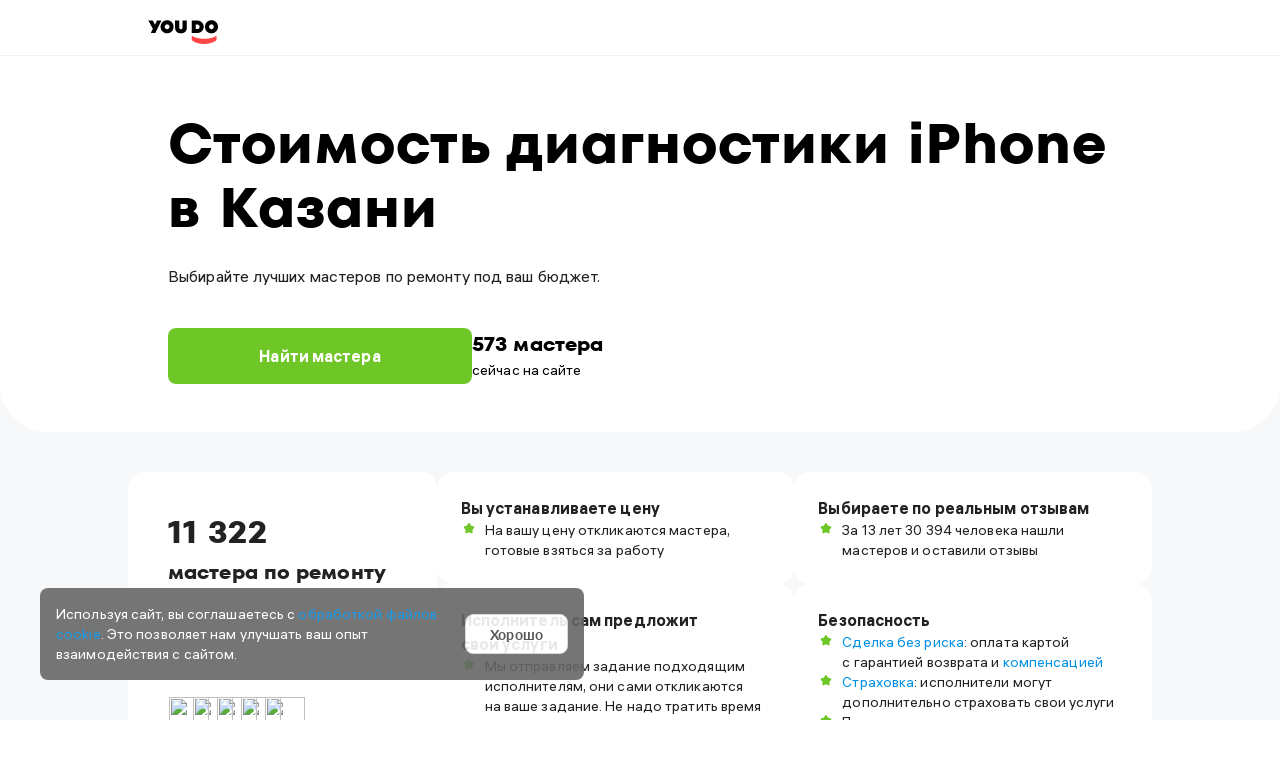

--- FILE ---
content_type: text/html; charset=utf-8
request_url: https://kazan.youdo.com/apple/iphone/diagnostic
body_size: 24532
content:
<!DOCTYPE html><html lang="ru"><head><meta charSet="utf-8" /><meta httpEquiv="X-UA-Compatible" content="IE=edge,chrome=1" /><meta name="msapplication-TileColor" content="#da532c" /><meta name="theme-color" content="#ffffff" /><meta name="viewport" content="width=device-width, initial-scale=1.0, minimum-scale=1.0, maximum-scale=1.0, user-scalable=yes" /><title>Диагностика Айфона в Казани. Цены на услуги по диагностике и ремонту iPhone 5 - узнать стоимость на YouDo</title><meta name="description" content="↪️ ℹ️ Диагностика Айфона с выездом мастера на дом. ✔️  Ремонт Айфонов любой серии в Казани. ✔️  Услуги частных специалистов по диагностике и ремонту iPhone." /><meta property="og:title" content="Диагностика Айфона в Казани. Цены на услуги по диагностике и ремонту iPhone 5 - узнать стоимость на YouDo" /><meta property="og:description" content="↪️ ℹ️ Диагностика Айфона с выездом мастера на дом. ✔️  Ремонт Айфонов любой серии в Казани. ✔️  Услуги частных специалистов по диагностике и ремонту iPhone." /><link rel="canonical" href="https://kazan.youdo.com/apple/iphone/diagnostic" /><link rel="preload" href="https://assets.youdo.com/front/youdo/landings/_public/fonts/hauss/alshaussvf-webfont-main.woff2" as="font" type="font/woff2" crossOrigin="anonymous" /><link rel="preload" href="https://assets.youdo.com/front/youdo/landings/_public/fonts/fors/fors-bold-main.woff2" as="font" type="font/woff2" crossOrigin="anonymous" /><link rel="apple-touch-icon" sizes="180x180" href="https://assets.youdo.com/front/youdo/landings/_public/static/apple-touch-icon.png" /><link rel="icon" type="image/png" sizes="32x32" href="https://assets.youdo.com/front/youdo/landings/_public/static/favicon-32x32.png" /><link rel="icon" type="image/png" sizes="16x16" href="https://assets.youdo.com/front/youdo/landings/_public/static/favicon-16x16.png" /><link rel="icon" type="image/svg+xml" href="https://assets.youdo.com/front/youdo/landings/_public/static/favicon.svg" /><link rel="mask-icon" href="https://assets.youdo.com/front/youdo/landings/_public/static/safari-pinned-tab.svg" color="#f73232" /><meta name="next-head-count" content="17" /><meta name="next-font-preconnect" /><link rel="preload" href="https://assets.youdo.com/front/youdo/landings/_next/static/css/4075f2dc28ba46ec.css" as="style" /><link rel="stylesheet" href="https://assets.youdo.com/front/youdo/landings/_next/static/css/4075f2dc28ba46ec.css" data-n-g /><link rel="preload" href="https://assets.youdo.com/front/youdo/landings/_next/static/css/e009cf8835de5dd9.css" as="style" /><link rel="stylesheet" href="https://assets.youdo.com/front/youdo/landings/_next/static/css/e009cf8835de5dd9.css" data-n-p /><link rel="preload" href="https://assets.youdo.com/front/youdo/landings/_next/static/css/bfb07818ddf27579.css" as="style" /><link rel="stylesheet" href="https://assets.youdo.com/front/youdo/landings/_next/static/css/bfb07818ddf27579.css" /><link rel="preload" href="https://assets.youdo.com/front/youdo/landings/_next/static/css/f752a5842472ce79.css" as="style" /><link rel="stylesheet" href="https://assets.youdo.com/front/youdo/landings/_next/static/css/f752a5842472ce79.css" /><link rel="preload" href="https://assets.youdo.com/front/youdo/landings/_next/static/css/899580278bf2ca50.css" as="style" /><link rel="stylesheet" href="https://assets.youdo.com/front/youdo/landings/_next/static/css/899580278bf2ca50.css" /><link rel="preload" href="https://assets.youdo.com/front/youdo/landings/_next/static/css/6e429274ad62db4b.css" as="style" /><link rel="stylesheet" href="https://assets.youdo.com/front/youdo/landings/_next/static/css/6e429274ad62db4b.css" /><link rel="preload" href="https://assets.youdo.com/front/youdo/landings/_next/static/css/401915c18635aaf5.css" as="style" /><link rel="stylesheet" href="https://assets.youdo.com/front/youdo/landings/_next/static/css/401915c18635aaf5.css" /><noscript data-n-css></noscript><script defer noModule src="https://assets.youdo.com/front/youdo/landings/_next/static/chunks/polyfills-c67a75d1b6f99dc8.js"></script><script defer src="https://assets.youdo.com/front/youdo/landings/_next/static/chunks/29.801ac0e6bf30cf99.js"></script><script defer src="https://assets.youdo.com/front/youdo/landings/_next/static/chunks/498.c668631438c9bed5.js"></script><script defer src="https://assets.youdo.com/front/youdo/landings/_next/static/chunks/306.7cbb234ddbe7577d.js"></script><script defer src="https://assets.youdo.com/front/youdo/landings/_next/static/chunks/369.c14711373c2b2328.js"></script><script defer src="https://assets.youdo.com/front/youdo/landings/_next/static/chunks/970.46a8aa7f43ff0e7e.js"></script><script defer src="https://assets.youdo.com/front/youdo/landings/_next/static/chunks/198.33a5212cd1cbda3d.js"></script><script src="https://assets.youdo.com/front/youdo/landings/_next/static/chunks/webpack-5a7a50cb31ebe9cd.js" defer></script><script src="https://assets.youdo.com/front/youdo/landings/_next/static/chunks/framework-9554c3d7603437d2.js" defer></script><script src="https://assets.youdo.com/front/youdo/landings/_next/static/chunks/main-1fa3aee1af21f55b.js" defer></script><script src="https://assets.youdo.com/front/youdo/landings/_next/static/chunks/pages/_app-b1ac0f2e8691fe22.js" defer></script><script src="https://assets.youdo.com/front/youdo/landings/_next/static/chunks/841-83e540a664e82420.js" defer></script><script src="https://assets.youdo.com/front/youdo/landings/_next/static/chunks/609-365ae13e2630e7fb.js" defer></script><script src="https://assets.youdo.com/front/youdo/landings/_next/static/chunks/pages/%5B%5B...slug%5D%5D-76b2978d4d83ea38.js" defer></script><script src="https://assets.youdo.com/front/youdo/landings/_next/static/none/_buildManifest.js" defer></script><script src="https://assets.youdo.com/front/youdo/landings/_next/static/none/_ssgManifest.js" defer></script></head><body><div id="__next"><script type="application/ld+json">{"@context":"https://schema.org","@type":"LocalBusiness","address":{"@type":"PostalAddress","addressLocality":"Казань","addressRegion":"Татарстан","streetCountry":"Россия"},"name":"Стоимость диагностики iPhone в Казани"}</script><header><div class="new-header-logo_logo__YJkgw"><div class="new-header-logo_inner__QDUHb"><a href="/" class="new-header-logo_logoLink__M0pau"></a></div></div><div class="CustomersSeoHeader_wrapper__88zVU"><div class="CustomersSeoHeader_firstRow__52N8n"><div class="CustomersSeoHeader_inner__78tZQ"><div><h1 class="CustomersSeoHeader_title__RT6Ej">Стоимость диагностики iPhone в Казани </h1><div class="CustomersSeoHeader_subTitle__u_ZNn">Выбирайте лучших мастеров по ремонту под ваш бюджет.</div><div class="CustomersSeoHeader_buttonBlock__aNgCG"><a href="https://kazan.youdo.com/new?lid=356689" rel="nofollow" class="CustomersSeoHeader_button__3Ot9y">Найти мастера</a><div><div class="CustomersSeoHeader_count__qopgp">573 мастера</div><div class="CustomersSeoHeader_online__bARZp">сейчас на сайте</div></div></div></div></div></div><div class="CustomersSeoHeader_secondRow__gitRG"><div class="CustomersSeoHeader_benefits__KImRy"><div class="CustomersSeoHeader_card__7gv1P CustomersSeoHeader_firstCard__YOwyD"><div class="CustomersSeoHeader_firstBenefit__oaWWZ"><h2><span class="CustomersSeoHeader_bigCount__BWTWA">11 322 </span><span class="CustomersSeoHeader_countText__5z63U">мастера по ремонту</span></h2></div><div class="CustomersSeoHeader_avatars__f3zRF"><img src="https://avatar.youdo.com/get.userAvatar?AvatarId=6303242&amp;AvatarType=H180W180" loading="lazy" class="CustomersSeoHeader_imgExecutor__1NRHb" /><img src="https://avatar.youdo.com/get.userAvatar?AvatarId=3222905&amp;AvatarType=H180W180" loading="lazy" class="CustomersSeoHeader_imgExecutor__1NRHb" /><img src="https://avatar.youdo.com/get.userAvatar?AvatarId=2240141&amp;AvatarType=H180W180" loading="lazy" class="CustomersSeoHeader_imgExecutor__1NRHb" /><img src="https://avatar.youdo.com/get.userAvatar?AvatarId=3577633&amp;AvatarType=H180W180" loading="lazy" class="CustomersSeoHeader_imgExecutor__1NRHb" /><img src="https://avatar.youdo.com/get.userAvatar?AvatarId=2081852&amp;AvatarType=H180W180" loading="lazy" class="CustomersSeoHeader_imgExecutor__1NRHb" /></div></div><div class="CustomersSeoHeader_column__qkwlE"><div class="CustomersSeoHeader_card__7gv1P CustomersSeoHeader_secondCard__LTtHe"><div class="CustomersSeoHeader_cardTitle__cwud5">Вы устанавливаете цену</div><div class="CustomersSeoHeader_cardItem__3iVPz">На вашу цену откликаются мастера, готовые взяться за работу</div></div><div class="CustomersSeoHeader_card__7gv1P"><div class="CustomersSeoHeader_cardTitle__cwud5">Исполнитель сам предложит<br />свои услуги</div><div class="CustomersSeoHeader_cardItem__3iVPz">Мы отправляем задание подходящим исполнителям, они сами откликаются на ваше задание. Не надо тратить время на самостоятельный поиск и обзвон</div></div></div><div class="CustomersSeoHeader_column__qkwlE"><div class="CustomersSeoHeader_card__7gv1P"><div class="CustomersSeoHeader_cardTitle__cwud5">Выбираете по реальным отзывам</div><div class="CustomersSeoHeader_cardItem__3iVPz"><div>За 13 лет 30 394 человека нашли мастеров и оставили отзывы</div></div></div><div class="CustomersSeoHeader_card__7gv1P"><div class="CustomersSeoHeader_cardTitle__cwud5">Безопасность</div><div class="CustomersSeoHeader_cardItems__Qn8cd"><div class="CustomersSeoHeader_cardItem__3iVPz"><div><a href="https://youdo.com/sbr" target="_blank" rel class="Link_link__3GVHk">Сделка без риска</a>: оплата картой с гарантией возврата и <a href="https://help.youdo.com/ru/articles/2547961-материальная-ответственность-исполнителя-на-youdo-в-каком-случае-можно-получить-компенсацию" target="_blank" rel class="Link_link__3GVHk">компенсацией</a></div></div><div class="CustomersSeoHeader_cardItem__3iVPz"><div><a href="https://youdo.com/vsk" target="_blank" rel class="Link_link__3GVHk">Страховка</a>: исполнители могут дополнительно страховать свои услуги</div></div><div class="CustomersSeoHeader_cardItem__3iVPz">Проверка паспорта: у проверенных исполнителей есть отметка</div></div></div></div></div><div class="HowWork_wrapper__iu6K1 CustomersSeoHeader_howWork__A8s_2"><h2 class="HowWork_title__8paCe">Как работает YouDo?</h2><div class="HowWork_content__NO2s2"><div class="HowWork_list__7ymNr"><div class="HowWork_card__DkMkn"><img src="/front/youdo/landings/_next/static/media/card-img-1.dce8b414.svg" loading="lazy" class="HowWork_img__5IZIo" /><div class="HowWork_text__6dH3d">Опишите своё задание,<br />мы поможем уточняющими<br />вопросами.</div></div><div class="HowWork_card__DkMkn"><img src="/front/youdo/landings/_next/static/media/card-img-2.00884814.svg" loading="lazy" class="HowWork_img__5IZIo" /><div class="HowWork_text__6dH3d">Дождитесь откликов.<br />Выберите исполнителя<br />и договоритесь с ним в чате.</div></div><div class="HowWork_card__DkMkn"><img src="/front/youdo/landings/_next/static/media/card-img-3.7c7f285e.svg" loading="lazy" class="HowWork_img__5IZIo" /><div class="HowWork_text__6dH3d">Оплатите работу<br />по её завершению. Оставьте отзыв об исполнителе.</div></div></div><div class="HowWork_slider__zt1ws"><div class="HowWork_slide__hNYvg HowWork_slideActive__i4Joj"></div><div class="HowWork_slide__hNYvg"></div><div class="HowWork_slide__hNYvg"></div></div></div></div><div class="CustomersSeoHeader_buttonWrapper__FV5jG"><div class="CustomersSeoHeader_faq__BPduq">Часто задаваемые вопросы</div></div></div></div></header><div class="seo_content__ZZvlX"><div class="seo_contentInner__yERz2"><div class="Executors_container__srZmm"><div class="Executors_noExecutorsContainer__H98MN"><div class="Executors_title__Z8grP">11322 лучших мастера по ремонту</div><div class="Executors_listInlineWrapper__pv8zJ"><ul class="Executors_listInline__4HRGI"><li class="ExecutorsInlineItem_item__kTATA"><img src="https://avatar.youdo.com/get.userAvatar?AvatarId=2081852&amp;AvatarType=H180W180" loading="lazy" class="ExecutorsInlineItem_avatar___fSoi" /><div class="ExecutorsInlineItem_name__Yf2d8">Раис</div><div class="ExecutorsInlineItem_rating__oHB4H">Рейтинг: <span>4.9</span></div></li><li class="ExecutorsInlineItem_item__kTATA"><img src="https://avatar.youdo.com/get.userAvatar?AvatarId=3577633&amp;AvatarType=H180W180" loading="lazy" class="ExecutorsInlineItem_avatar___fSoi" /><div class="ExecutorsInlineItem_name__Yf2d8">Ренас</div><div class="ExecutorsInlineItem_rating__oHB4H">Рейтинг: <span>4.9</span></div></li><li class="ExecutorsInlineItem_item__kTATA"><img src="https://avatar.youdo.com/get.userAvatar?AvatarId=2240141&amp;AvatarType=H180W180" loading="lazy" class="ExecutorsInlineItem_avatar___fSoi" /><div class="ExecutorsInlineItem_name__Yf2d8">Виталий</div><div class="ExecutorsInlineItem_rating__oHB4H">Рейтинг: <span>5</span></div></li><li class="ExecutorsInlineItem_item__kTATA"><img src="https://avatar.youdo.com/get.userAvatar?AvatarId=3222905&amp;AvatarType=H180W180" loading="lazy" class="ExecutorsInlineItem_avatar___fSoi" /><div class="ExecutorsInlineItem_name__Yf2d8">Артур</div><div class="ExecutorsInlineItem_rating__oHB4H">Рейтинг: <span>5</span></div></li><li class="ExecutorsInlineItem_item__kTATA"><img src="https://avatar.youdo.com/get.userAvatar?AvatarId=6303242&amp;AvatarType=H180W180" loading="lazy" class="ExecutorsInlineItem_avatar___fSoi" /><div class="ExecutorsInlineItem_name__Yf2d8">Артем</div><div class="ExecutorsInlineItem_rating__oHB4H">Рейтинг: <span>5</span></div></li></ul></div><div class="Executors_searchMoreExecutors__wp3sG"><a href="https://kazan.youdo.com/new?lid=356689" rel="nofollow">Найти мастера</a></div></div></div><div class="Content_landingText__TdfBD"><p>Качественная диагностика Айфона позволяет потратить меньше времени и денег на его ремонт. Если вы не можете выявить причину некорректной работы смартфона Apple серий 4, 5, 6, обратитесь за профессиональной помощью к частным специалистам Казани, зарегистрированным на Юду. Мастера сами приедут к вам домой или в рабочий офис для срочной диагностики аппарата и последующего ремонтного обслуживания.</p><p>Комплексная диагностика Айфона любой серии (4, 5, 6) не будет лишней, если произошли следующие ситуации:</p><ul><li>iPhone уронили или повредили механически иным способом</li><li>iPhone залили водой</li><li>iPhone был подключен к сети во время замыкания</li></ul><p>В этих ситуациях не все поломки смартфона вы увидите. Например, после попадания влаги телефон продолжит функционировать до тех пор, пока процесс окисления его внутренних модулей не сделает свое дело. При ударе телефона вы не увидите обрыва внутренних шлейфов и других скрытых дефектов. Диагностика подобные поломки сразу выявит, а вы поймете необходимость в срочном или плановом ремонте.</p><h2>Стоимость услуги</h2><p>Если вызов специалиста для определения поломки заканчивается ремонтными работами, вы оплачиваете только последние. Если диагностические услуги нужны вам как самостоятельные, цены на них необходимо уточнить у конкретного мастера на Юду индивидуально – по телефону или посредством внутреннего чата. Некоторые исполнители имеют прайс в своих профилях с такой строкой, как «iPhone диагностика – стоимость».</p><p>Стоимость работы частных специалистов Казани, зарегистрированных на Юду, почти всегда ниже среднерыночной. Цена может возрасти в силу таких факторов, как:</p><ul><li>срочность заказа</li><li>обслуживание за городской чертой</li><li>обслуживание в выходные и праздничные дни</li></ul><p>Также цена услуги возрастет, если мастер выявляет неисправность и проводит ремонт смартфона Apple 4, 5 или 6 серии после дилетантских попыток устранения поломки. Сколько стоит услуга в этом случае, решается индивидуально.</p><p>Диагностика Айфона проводится при помощи профессионального оборудования – все частные специалисты Казани, зарегистрированные на Юду, используют такое.</p></div><nav class="LinksBlock_tagMenu__Np3GQ"><div class="LinksBlock_tagMenuTitle__mlB7i">Теги</div><ul><li class><a href="https://kazan.youdo.com/apple/iphone/tag/kruglosutochno">Круглосуточно</a></li></ul></nav><div class="SeoBottomMenu_menu__0pd1F"><nav class="SeoBottomMenu_tagMenu__KNqUJ"><div class="SeoBottomMenu_tagMenuTitle__wPncL">А что еще можно</div><ul><li class><a href="https://kazan.youdo.com/apple/iphone/3/corpus" class>Замена корпуса на Айфон 3 </a></li></ul></nav></div><nav class="LinksBlock_tagMenu__Np3GQ"><div class="LinksBlock_tagMenuTitle__mlB7i">Популярные услуги в Казани</div><ul><li class><a href="https://kazan.youdo.com/remont/plumber/pipeinstallation/brazing">Пайка пластиковых труб</a></li><li class><a href="https://kazan.youdo.com/beauty/hairdressing/rampup/tag/korotkie">Цена на наращивание волос на короткие волосы </a></li><li class><a href="https://kazan.youdo.com/coach/repetitory/ogeh">Подготовка к сдаче ОГЭ</a></li><li class><a href="https://kazan.youdo.com/promo/svadba/tag/shater">Свадьба в шатре в Казани</a></li><li class="LinksBlock_hidden__ZuvUQ"><a href="https://kazan.youdo.com/promo/meropriyatie/animatory/cherepashkanindzya">Аниматоры черепашки</a></li><li class="LinksBlock_hidden__ZuvUQ"><a href="https://kazan.youdo.com/remont/building/barriers/metallicheskij">Стоимость монтажа металлического забора</a></li><li class="LinksBlock_hidden__ZuvUQ"><a href="https://kazan.youdo.com/remont/painter/malyary/steny/tag/stoimost">Стоимость покраски стен </a></li><li class="LinksBlock_hidden__ZuvUQ"><a href="https://kazan.youdo.com/remont/furnitureassembly/kuhonnaya">Сборка кухни</a></li><li class="LinksBlock_hidden__ZuvUQ"><a href="https://kazan.youdo.com/remont/building/null/zemlyanyeraboty/vyemkagrunta">Выемка грунта</a></li><li class="LinksBlock_showMore__yPlCO">Показать еще</li></ul></nav><nav class="LinksBlock_tagMenu__Np3GQ"><div class="LinksBlock_tagMenuTitle__mlB7i">Услуги в других городах</div><ul><li class><a href="https://youdo.com/apple/iphone/6/camera">Замена камеры iPhone 6</a></li><li class><a href="https://youdo.com/apple/iphone/6/camera/lens">Замена линзы камеры iPhone 6</a></li><li class><a href="https://youdo.com/apple/iphone/6/camera/glass">Замена стекла камеры iPhone 6</a></li><li class><a href="https://youdo.com/apple/iphone/6/home">Замена кнопки Home iPhone 6</a></li><li class><a href="https://youdo.com/apple/iphone/6/home/touchid">Замена Touch ID iPhone 6</a></li></ul></nav><div class="SeoCategories_categories__rOUxn"><div class="SeoCategories_categoriesTitle__9g3_s">Каталог услуг в Казани</div><div class="SeoCategories_categoriesItems__GOVvJ"><div class="SeoCategories_categoryItem__rtWUr"><div class="SeoCategories_categoryTitle__Z5ATy"><a href="/muzh-na-chas">Муж на час</a></div><ul><li class><a href="/muzh-na-chas/price">Стоимость услуг</a></li><li class><a href="/muzh-na-chas/factotum">Мастер на все руки</a></li></ul></div><div class="SeoCategories_categoryItem__rtWUr"><div class="SeoCategories_categoryTitle__Z5ATy"><a href="/remont">Бытовой ремонт</a></div><ul><li class><a href="/remont/podkljuch">Ремонт под ключ</a></li><li class><a href="/remont/otdelochnye">Отделочные работы</a></li><li class><a href="/remont/plumber">Сантехника</a></li><li class><a href="/remont/electric">Электрика</a></li><li class><a href="/remont/lock">Вскрытие замков</a></li><li class="SeoCategories_hidden__Yw_pV"><a href="/remont/painter">Маляры и штукатуры</a></li><li class="SeoCategories_hidden__Yw_pV"><a href="/remont/welder">Сварочные работы</a></li><li class="SeoCategories_hidden__Yw_pV"><a href="/remont/door">Установка и ремонт дверей</a></li><li class="SeoCategories_hidden__Yw_pV"><a href="/remont/carpenter">Услуги плотников</a></li><li class="SeoCategories_hidden__Yw_pV"><a href="/remont/building">Строительство</a></li><li class="SeoCategories_hidden__Yw_pV"><a href="/remont/minorrepair">Мелкий бытовой ремонт</a></li><li class="SeoCategories_hidden__Yw_pV"><a href="/remont/tiler">Услуги плиточников</a></li><li class="SeoCategories_hidden__Yw_pV"><a href="/remont/furnitureassembly">Сборка мебели</a></li></ul><div class="SeoCategories_showMore__NuV1D">Показать еще</div></div><div class="SeoCategories_categoryItem__rtWUr"><div class="SeoCategories_categoryTitle__Z5ATy"><a href="/cleaning">Клининговые услуги</a></div><ul><li class><a href="/cleaning/flat">Квартиры</a></li><li class><a href="/cleaning/offices">Офисы</a></li><li class><a href="/cleaning/countryhouse">Загородные дома</a></li><li class><a href="/cleaning/entrance">Подъезды</a></li><li class><a href="/cleaning/otherplace">Прочие помещения</a></li><li class="SeoCategories_hidden__Yw_pV"><a href="/cleaning/price">Стоимость услуг</a></li><li class="SeoCategories_hidden__Yw_pV"><a href="/cleaning/drycleaning">Химчистка</a></li><li class="SeoCategories_hidden__Yw_pV"><a href="/cleaning/everyday">Ежедневная уборка</a></li><li class="SeoCategories_hidden__Yw_pV"><a href="/cleaning/afterrepair">Уборка после ремонта</a></li><li class="SeoCategories_hidden__Yw_pV"><a href="/cleaning/afterafire">Уборка после пожара</a></li><li class="SeoCategories_hidden__Yw_pV"><a href="/cleaning/fasade">Мойка фасадов</a></li><li class="SeoCategories_hidden__Yw_pV"><a href="/cleaning/territory">Уборка территории</a></li><li class="SeoCategories_hidden__Yw_pV"><a href="/cleaning/industrial">Промышленный клининг</a></li></ul><div class="SeoCategories_showMore__NuV1D">Показать еще</div></div><div class="SeoCategories_categoryItem__rtWUr"><div class="SeoCategories_categoryTitle__Z5ATy"><a href="/remont-tehniki">Ремонт бытовой техники</a></div><ul><li class><a href="/remont-tehniki/washer">Ремонт стиральных машин</a></li><li class><a href="/remont-tehniki/boiler">Ремонт бойлеров</a></li><li class><a href="/remont-tehniki/fridge">Ремонт холодильников</a></li><li class><a href="/remont-tehniki/dishwasher">Ремонт посудомоечных машин</a></li><li class><a href="/remont-tehniki/kitchen">Ремонт кухонной техники</a></li><li class="SeoCategories_hidden__Yw_pV"><a href="/remont-tehniki/cooker">Ремонт плит</a></li><li class="SeoCategories_hidden__Yw_pV"><a href="/remont-tehniki/sewingmachine">Ремонт швейных машин</a></li><li class="SeoCategories_hidden__Yw_pV"><a href="/remont-tehniki/tv">Ремонт телевизоров</a></li><li class="SeoCategories_hidden__Yw_pV"><a href="/remont-tehniki/small">Мелкая бытовая техника</a></li><li class="SeoCategories_hidden__Yw_pV"><a href="/remont-tehniki/audio">Аудио техника</a></li><li class="SeoCategories_hidden__Yw_pV"><a href="/remont-tehniki/phone">Ремонт телефонов</a></li><li class="SeoCategories_hidden__Yw_pV"><a href="/remont-tehniki/electronics">Ремонт электроники</a></li><li class="SeoCategories_hidden__Yw_pV"><a href="/remont-tehniki/videophoto">Фото-видео техника</a></li><li class="SeoCategories_hidden__Yw_pV"><a href="/remont-tehniki/dryer">Сушильные машины</a></li></ul><div class="SeoCategories_showMore__NuV1D">Показать еще</div></div><div class="SeoCategories_categoryItem__rtWUr"><div class="SeoCategories_categoryTitle__Z5ATy"><a href="/beauty">Красота и здоровье</a></div><ul><li class><a href="/beauty/massage">Массаж</a></li><li class><a href="/beauty/epilation">Эпиляция</a></li><li class><a href="/beauty/sugaring">Шугаринг</a></li><li class><a href="/beauty/piercing">Пирсинг</a></li><li class><a href="/beauty/tattoo">Татуировки</a></li><li class="SeoCategories_hidden__Yw_pV"><a href="/beauty/cosmetology">Косметология</a></li><li class="SeoCategories_hidden__Yw_pV"><a href="/beauty/spa">СПА процедуры</a></li><li class="SeoCategories_hidden__Yw_pV"><a href="/beauty/stylist">Стилисты</a></li><li class="SeoCategories_hidden__Yw_pV"><a href="/beauty/visagiste">Визажисты</a></li><li class="SeoCategories_hidden__Yw_pV"><a href="/beauty/hairdressing">Парикмахеры</a></li></ul><div class="SeoCategories_showMore__NuV1D">Показать еще</div></div><div class="SeoCategories_categoryItem__rtWUr"><div class="SeoCategories_categoryTitle__Z5ATy"><a href="/apple">Ремонт техники Apple</a></div><ul><li class><a href="/apple/iphone">IPhone</a></li><li class><a href="/apple/ipad">IPad</a></li><li class><a href="/apple/macbook">MacBook</a></li><li class><a href="/apple/ipod">IPod</a></li><li class><a href="/apple/macmini">Mac Mini</a></li><li class="SeoCategories_hidden__Yw_pV"><a href="/apple/iwatch">IWatch</a></li><li class="SeoCategories_hidden__Yw_pV"><a href="/apple/earpods">Apple earpods</a></li><li class="SeoCategories_hidden__Yw_pV"><a href="/apple/keyboard">Apple keyboard</a></li></ul><div class="SeoCategories_showMore__NuV1D">Показать еще</div></div><div class="SeoCategories_categoryItem__rtWUr"><div class="SeoCategories_categoryTitle__Z5ATy"><a href="/courier">Курьерские услуги</a></div><ul><li class><a href="/courier/uslugi">Услуги курьеров</a></li><li class><a href="/courier/sluzhby">Курьерские службы</a></li><li class><a href="/courier/ehkspress">Экспресс-доставка</a></li><li class><a href="/courier/dostavka">Курьерская доставка</a></li><li class><a href="/courier/dokumenty">Доставка документов</a></li><li class="SeoCategories_hidden__Yw_pV"><a href="/courier/tovar">Доставка товаров</a></li><li class="SeoCategories_hidden__Yw_pV"><a href="/courier/cvety">Доставка цветов</a></li><li class="SeoCategories_hidden__Yw_pV"><a href="/courier/podarki">Доставка подарков</a></li><li class="SeoCategories_hidden__Yw_pV"><a href="/courier/zhivotnye">Доставка животных</a></li><li class="SeoCategories_hidden__Yw_pV"><a href="/courier/eda">Доставка еды</a></li><li class="SeoCategories_hidden__Yw_pV"><a href="/courier/produkty">Доставка продуктов</a></li><li class="SeoCategories_hidden__Yw_pV"><a href="/courier/voditel">Трезвый водитель</a></li></ul><div class="SeoCategories_showMore__NuV1D">Показать еще</div></div><div class="SeoCategories_categoryItem__rtWUr"><div class="SeoCategories_categoryTitle__Z5ATy"><a href="/ustanovka-tehniki">Установка бытовой техники</a></div><ul><li class><a href="/ustanovka-tehniki/plita">Плита</a></li><li class><a href="/ustanovka-tehniki/panel">Варочная панель</a></li><li class><a href="/ustanovka-tehniki/stiralnaya">Стиральная машина</a></li><li class><a href="/ustanovka-tehniki/posudomoechnaya">Посудомоечная машина</a></li><li class><a href="/ustanovka-tehniki/vytyazhka">Вытяжка</a></li><li class="SeoCategories_hidden__Yw_pV"><a href="/ustanovka-tehniki/holodilnik">Холодильник</a></li><li class="SeoCategories_hidden__Yw_pV"><a href="/ustanovka-tehniki/vodonagrevatel">Водонагреватель</a></li><li class="SeoCategories_hidden__Yw_pV"><a href="/ustanovka-tehniki/kondicioner">Кондиционер</a></li><li class="SeoCategories_hidden__Yw_pV"><a href="/ustanovka-tehniki/televizor">Телевизор</a></li><li class="SeoCategories_hidden__Yw_pV"><a href="/ustanovka-tehniki/kotel">Котел</a></li><li class="SeoCategories_hidden__Yw_pV"><a href="/ustanovka-tehniki/bojler">Бойлер</a></li><li class="SeoCategories_hidden__Yw_pV"><a href="/ustanovka-tehniki/sputnikovaya">Спутниковая тарелка</a></li></ul><div class="SeoCategories_showMore__NuV1D">Показать еще</div></div><div class="SeoCategories_categoryItem__rtWUr"><div class="SeoCategories_categoryTitle__Z5ATy"><a href="/photo">Фото и видео услуги</a></div><ul><li class><a href="/photo/svadebnyj">Свадебный</a></li><li class><a href="/photo/korporativ">На корпоратив</a></li><li class><a href="/photo/yubilej">На юбилей</a></li><li class><a href="/photo/detskij">Детский</a></li><li class><a href="/photo/zhivotnye">Съемка с животными</a></li><li class="SeoCategories_hidden__Yw_pV"><a href="/photo/zakaz">Заказ фотосессий</a></li><li class="SeoCategories_hidden__Yw_pV"><a href="/photo/studijnaya">Студийная фотосъемка</a></li><li class="SeoCategories_hidden__Yw_pV"><a href="/photo/kvadrokopter">Съемка с квадрокоптера</a></li><li class="SeoCategories_hidden__Yw_pV"><a href="/photo/portfolio">Создание портфолио</a></li><li class="SeoCategories_hidden__Yw_pV"><a href="/photo/videosemka">Услуги видеосъемки</a></li><li class="SeoCategories_hidden__Yw_pV"><a href="/photo/fotoobrabotka">Фото обработка</a></li><li class="SeoCategories_hidden__Yw_pV"><a href="/photo/razrabotka">Разработка фото-продукции</a></li><li class="SeoCategories_hidden__Yw_pV"><a href="/photo/ocifrovka">Оцифровка</a></li></ul><div class="SeoCategories_showMore__NuV1D">Показать еще</div></div><div class="SeoCategories_categoryItem__rtWUr"><div class="SeoCategories_categoryTitle__Z5ATy"><a href="/pc">Компьютерная помощь</a></div><ul><li class><a href="/pc/datarecovery">Восстановление данных</a></li><li class><a href="/pc/virusremoval">Удаление вирусов</a></li><li class><a href="/pc/repair">Ремонт компьютеров</a></li><li class><a href="/pc/oswindows">Установка OC Windows</a></li><li class><a href="/pc/programs">Установка программ</a></li><li class="SeoCategories_hidden__Yw_pV"><a href="/pc/drivers">Установка драйверов</a></li><li class="SeoCategories_hidden__Yw_pV"><a href="/pc/setup">Настройка компьютера</a></li><li class="SeoCategories_hidden__Yw_pV"><a href="/pc/sborka">Сборка компьютера</a></li></ul><div class="SeoCategories_showMore__NuV1D">Показать еще</div></div><div class="SeoCategories_categoryItem__rtWUr"><div class="SeoCategories_categoryTitle__Z5ATy"><a href="/lawyer">Юридические услуги</a></div><ul><li class><a href="/lawyer/advokat">Услуги адвоката</a></li><li class><a href="/lawyer/avtoyurist">Автоюрист</a></li><li class><a href="/lawyer/insurance">Страховой</a></li><li class><a href="/lawyer/family">Семейный</a></li><li class><a href="/lawyer/tax">Налоговый</a></li><li class="SeoCategories_hidden__Yw_pV"><a href="/lawyer/pension">Пенсионный</a></li><li class="SeoCategories_hidden__Yw_pV"><a href="/lawyer/price">Стоимость услуг</a></li><li class="SeoCategories_hidden__Yw_pV"><a href="/lawyer/notary">Услуги нотариуса</a></li><li class="SeoCategories_hidden__Yw_pV"><a href="/lawyer/business">Сопровождение бизнеса</a></li><li class="SeoCategories_hidden__Yw_pV"><a href="/lawyer/legal">Юридические консультации</a></li><li class="SeoCategories_hidden__Yw_pV"><a href="/lawyer/debtrecovery">Взыскание задолженностей</a></li><li class="SeoCategories_hidden__Yw_pV"><a href="/lawyer/creditissues">Кредитные вопросы</a></li><li class="SeoCategories_hidden__Yw_pV"><a href="/lawyer/landissue">Земельные вопросы</a></li><li class="SeoCategories_hidden__Yw_pV"><a href="/lawyer/utilityissues">Коммунальные вопросы</a></li><li class="SeoCategories_hidden__Yw_pV"><a href="/lawyer/arbitrationcases">Арбитражные дела</a></li><li class="SeoCategories_hidden__Yw_pV"><a href="/lawyer/criminalcases">Уголовные дела</a></li><li class="SeoCategories_hidden__Yw_pV"><a href="/lawyer/labourdispute">Трудовые споры</a></li><li class="SeoCategories_hidden__Yw_pV"><a href="/lawyer/medical">Медицинские дела</a></li><li class="SeoCategories_hidden__Yw_pV"><a href="/lawyer/housing">Жилищные вопросы</a></li><li class="SeoCategories_hidden__Yw_pV"><a href="/lawyer/forwar">По делам военных</a></li></ul><div class="SeoCategories_showMore__NuV1D">Показать еще</div></div><div class="SeoCategories_categoryItem__rtWUr"><div class="SeoCategories_categoryTitle__Z5ATy"><a href="/promo">Услуги промоутеров</a></div><ul><li class><a href="/promo/promoakcii">Проведение промо-акций</a></li><li class><a href="/promo/razdacha">Раздача материалов</a></li><li class><a href="/promo/tajnyjpokupatel">Услуги тайного покупателя</a></li><li class><a href="/promo/svadba">Организация свадеб</a></li><li class><a href="/promo/korporativ">Проведение корпоративов</a></li><li class="SeoCategories_hidden__Yw_pV"><a href="/promo/meropriyatie">Организация мероприятий</a></li><li class="SeoCategories_hidden__Yw_pV"><a href="/promo/kejtering">Услуги кейтеринга</a></li><li class="SeoCategories_hidden__Yw_pV"><a href="/promo/fejerverk">Заказ фейерверков</a></li><li class="SeoCategories_hidden__Yw_pV"><a href="/promo/oformleniezala">Оформление залов</a></li><li class="SeoCategories_hidden__Yw_pV"><a href="/promo/oborudovanie">Аренда оборудования</a></li><li class="SeoCategories_hidden__Yw_pV"><a href="/promo/kostyum">Аренда костюмов</a></li></ul><div class="SeoCategories_showMore__NuV1D">Показать еще</div></div><div class="SeoCategories_categoryItem__rtWUr"><div class="SeoCategories_categoryTitle__Z5ATy"><a href="/coach">Репетиторы и образование</a></div><ul><li class><a href="/coach/repetitory">Репетиторы</a></li><li class><a href="/coach/logoped">Услуги логопеда</a></li><li class><a href="/coach/studentam">Помощь студентам</a></li><li class><a href="/coach/inostrannye">Иностранные языки</a></li><li class><a href="/coach/obucheniepersonala">Обучение персонала</a></li><li class="SeoCategories_hidden__Yw_pV"><a href="/coach/biznestrenery">Бизнес тренеры</a></li><li class="SeoCategories_hidden__Yw_pV"><a href="/coach/sport">Спорт</a></li><li class="SeoCategories_hidden__Yw_pV"><a href="/coach/muzyka">Музыка</a></li><li class="SeoCategories_hidden__Yw_pV"><a href="/coach/vozhdenie">Вождение</a></li><li class="SeoCategories_hidden__Yw_pV"><a href="/coach/tancy">Танцы</a></li><li class="SeoCategories_hidden__Yw_pV"><a href="/coach/risovanie">Рисование</a></li><li class="SeoCategories_hidden__Yw_pV"><a href="/coach/fotosemka">Фотосъемка</a></li><li class="SeoCategories_hidden__Yw_pV"><a href="/coach/oratorskoe">Ораторское мастерство</a></li><li class="SeoCategories_hidden__Yw_pV"><a href="/coach/imidzh">Имидж</a></li><li class="SeoCategories_hidden__Yw_pV"><a href="/coach/barmenskoe">Барменское искусство</a></li><li class="SeoCategories_hidden__Yw_pV"><a href="/coach/ehtiket">Этикет</a></li></ul><div class="SeoCategories_showMore__NuV1D">Показать еще</div></div><div class="SeoCategories_categoryItem__rtWUr"><div class="SeoCategories_categoryTitle__Z5ATy"><a href="/auto">Ремонт авто</a></div><ul><li class><a href="/auto/dvigatel">Двигатель </a></li><li class><a href="/auto/hodovaya">Ходовая часть</a></li><li class><a href="/auto/tormoznaya">Тормозная система</a></li><li class><a href="/auto/toplivnaya">Топливная система</a></li><li class><a href="/auto/vyhlopnaya">Выхлопная система</a></li><li class="SeoCategories_hidden__Yw_pV"><a href="/auto/kuzovnoj">Кузовной ремонт</a></li><li class="SeoCategories_hidden__Yw_pV"><a href="/auto/avtoehlektrika">Автоэлектрика</a></li><li class="SeoCategories_hidden__Yw_pV"><a href="/auto/shinomontazh">Шиномонтаж</a></li><li class="SeoCategories_hidden__Yw_pV"><a href="/auto/optika">Ремонт оптики</a></li><li class="SeoCategories_hidden__Yw_pV"><a href="/auto/gruzovye">Грузовые авто</a></li><li class="SeoCategories_hidden__Yw_pV"><a href="/auto/stoimost">Стоимость услуг</a></li><li class="SeoCategories_hidden__Yw_pV"><a href="/auto/tyuning">Тюнинг</a></li><li class="SeoCategories_hidden__Yw_pV"><a href="/auto/tonirovka">Тонировка</a></li><li class="SeoCategories_hidden__Yw_pV"><a href="/auto/diagnostika">Диагностика</a></li><li class="SeoCategories_hidden__Yw_pV"><a href="/auto/uhod">Уход за авто</a></li><li class="SeoCategories_hidden__Yw_pV"><a href="/auto/tekhobsluzhivanie">Техобслуживание</a></li><li class="SeoCategories_hidden__Yw_pV"><a href="/auto/gbo">Установка ГБО</a></li><li class="SeoCategories_hidden__Yw_pV"><a href="/auto/kondicioner">Заправка кондиционера</a></li><li class="SeoCategories_hidden__Yw_pV"><a href="/auto/predprodazhnaya">Предпродажная подготовка</a></li></ul><div class="SeoCategories_showMore__NuV1D">Показать еще</div></div><div class="SeoCategories_categoryItem__rtWUr"><div class="SeoCategories_categoryTitle__Z5ATy"><a href="/rabota">Работа на YouDo</a></div><ul><li class><a href="/rabota/remont">Бытовой ремонт</a></li><li class><a href="/rabota/tehnika">Установка и ремонт техники</a></li><li class><a href="/rabota/pc">Компьютерная помощь</a></li><li class><a href="/rabota/cifrovayatehnika">Ремонт цифровой техники</a></li><li class><a href="/rabota/fotovideouslugi">Фото- и видео-услуги</a></li><li class="SeoCategories_hidden__Yw_pV"><a href="/rabota/juristi">Юридическая помощь</a></li><li class="SeoCategories_hidden__Yw_pV"><a href="/rabota/pomoshhpohozjajstvu">Уборка и помощь по хозяйству</a></li><li class="SeoCategories_hidden__Yw_pV"><a href="/rabota/krasotaizdorove">Красота и здоровье</a></li><li class="SeoCategories_hidden__Yw_pV"><a href="/rabota/meroprijatija">Мероприятия и промо-акции</a></li><li class="SeoCategories_hidden__Yw_pV"><a href="/rabota/avto">Авто</a></li><li class="SeoCategories_hidden__Yw_pV"><a href="/rabota/obuchenie">Репетиторы, обучение</a></li><li class="SeoCategories_hidden__Yw_pV"><a href="/rabota/gruzoperevozki">Грузоперевозки</a></li><li class="SeoCategories_hidden__Yw_pV"><a href="/rabota/kurerskieuslugi">Курьерские услуги</a></li><li class="SeoCategories_hidden__Yw_pV"><a href="/rabota/podrabotka-dlya-zhenshchin">Для женщин</a></li><li class="SeoCategories_hidden__Yw_pV"><a href="/rabota/podrabotka-dlya-devushek">Для девушек</a></li><li class="SeoCategories_hidden__Yw_pV"><a href="/rabota/podrabotka-dlya-muzhchin">Для мужчин</a></li><li class="SeoCategories_hidden__Yw_pV"><a href="/rabota/podrabotka-dlya-pensionerov">Для пенсионеров</a></li><li class="SeoCategories_hidden__Yw_pV"><a href="/rabota/podrabotka-dlya-studentov">Для студентов</a></li><li class="SeoCategories_hidden__Yw_pV"><a href="/rabota/podrabotka-dlya-invalidov">Для инвалидов</a></li><li class="SeoCategories_hidden__Yw_pV"><a href="/rabota/podrabotka-v-prazdnichnye-dni">В праздничные дни</a></li><li class="SeoCategories_hidden__Yw_pV"><a href="/rabota/podrabotka-po-rukodeliyu">Рукоделие</a></li><li class="SeoCategories_hidden__Yw_pV"><a href="/rabota/podrabotka-ohrannikom">Охранные услуги</a></li><li class="SeoCategories_hidden__Yw_pV"><a href="/rabota/raznoe">Разное</a></li><li class="SeoCategories_hidden__Yw_pV"><a href="/rabota/upravlyayushchij-personal">Управляющий персоналом</a></li><li class="SeoCategories_hidden__Yw_pV"><a href="/rabota/inzhener">Инженер</a></li><li class="SeoCategories_hidden__Yw_pV"><a href="/rabota/prodavec">Продавец</a></li><li class="SeoCategories_hidden__Yw_pV"><a href="/rabota/rabotniki-cekha">Работники цеха</a></li><li class="SeoCategories_hidden__Yw_pV"><a href="/rabota/kassir">Кассир</a></li></ul><div class="SeoCategories_showMore__NuV1D">Показать еще</div></div></div></div><div class="SeoNavigation_navigation__TQSLU"><div class="SeoNavigation_navigationTitle__hAiEG">Вы здесь:</div><ul itemScope itemType="http://schema.org/BreadcrumbList" class="SeoNavigation_navigationMain__76pBT"><li itemProp="itemListElement" itemScope itemType="http://schema.org/ListItem"><a href="/" itemProp="item"><span itemProp="name">Главная</span></a><meta itemProp="position" content="1" /></li><li itemProp="itemListElement" itemScope itemType="http://schema.org/ListItem"><a href="/apple" itemProp="item"><span itemProp="name">Ремонт техники Apple</span><meta itemProp="position" content="2" /></a><ul class="SeoNavigation_siblingContainer__l2NgX"><li class="SeoNavigation_sibling__GoQFS"><a href="/muzh-na-chas">Муж на час</a></li><li class="SeoNavigation_sibling__GoQFS"><a href="/remont">Бытовой ремонт</a></li><li class="SeoNavigation_sibling__GoQFS"><a href="/cleaning">Клининговые услуги</a></li><li class="SeoNavigation_sibling__GoQFS"><a href="/remont-tehniki">Ремонт бытовой техники</a></li><li class="SeoNavigation_sibling__GoQFS"><a href="/beauty">Красота и здоровье</a></li><li class="SeoNavigation_sibling__GoQFS"><a href="/courier">Курьерские услуги</a></li><li class="SeoNavigation_sibling__GoQFS"><a href="/ustanovka-tehniki">Установка бытовой техники</a></li><li class="SeoNavigation_sibling__GoQFS"><a href="/photo">Фото и видео услуги</a></li><li class="SeoNavigation_sibling__GoQFS"><a href="/pc">Компьютерная помощь</a></li><li class="SeoNavigation_sibling__GoQFS"><a href="/lawyer">Юридические услуги</a></li><li class="SeoNavigation_sibling__GoQFS"><a href="/promo">Услуги промоутеров</a></li><li class="SeoNavigation_sibling__GoQFS"><a href="/coach">Репетиторы и образование</a></li><li class="SeoNavigation_sibling__GoQFS"><a href="/auto">Ремонт авто</a></li><li class="SeoNavigation_sibling__GoQFS"><a href="/rabota">Работа на YouDo</a></li></ul></li><li itemProp="itemListElement" itemScope itemType="http://schema.org/ListItem"><a href="/apple/iphone" itemProp="item"><span itemProp="name">IPhone</span><meta itemProp="position" content="3" /></a><ul class="SeoNavigation_siblingContainer__l2NgX"><li class="SeoNavigation_sibling__GoQFS"><a href="/apple/ipad">IPad</a></li><li class="SeoNavigation_sibling__GoQFS"><a href="/apple/macbook">MacBook</a></li><li class="SeoNavigation_sibling__GoQFS"><a href="/apple/ipod">IPod</a></li><li class="SeoNavigation_sibling__GoQFS"><a href="/apple/macmini">Mac Mini</a></li><li class="SeoNavigation_sibling__GoQFS"><a href="/apple/iwatch">IWatch</a></li><li class="SeoNavigation_sibling__GoQFS"><a href="/apple/earpods">Apple earpods</a></li><li class="SeoNavigation_sibling__GoQFS"><a href="/apple/keyboard">Apple keyboard</a></li></ul></li><li itemProp="itemListElement" itemScope itemType="http://schema.org/ListItem"><div><span itemProp="name">Диагностика</span><meta itemProp="position" content="4" /></div></li></ul></div></div></div><div id="ModalsPortal" class="portalStyles_portal__C_B4j"></div><div id="FixedScreenPortal"></div><footer id="footer" class="seo-footer_footer__1KJ_5"><div class="seo-footer_footerWrapper__V6kmi"><div class="seo-footer_footerRowFirst__Z7H6r"><div class="seo-footer_footerSk__eT8x6"><a href="https://sk.ru/" rel="noopener noreferrer" target="_blank"><img src="https://assets.youdo.com/front/youdo/landings/_public/sk-logo.svg" width="64" height="48" loading="lazy" /></a></div><div class="seo-footer_staticLinks__6t6wb"><nav><ul><li><a href="https://youdo.com/about" target rel class="Link_link__3GVHk">О компании</a></li><li><a href="https://youdo.com/verification" target rel class="Link_link__3GVHk">Стать исполнителем</a></li><li><a href="https://youdo.com/contacts" target rel class="Link_link__3GVHk">Контакты</a></li><li><a href="https://youdo.com/reviews/authors" target rel class="Link_link__3GVHk">Отзывы</a></li><li><a href="https://help.youdo.com/ru/" target rel class="Link_link__3GVHk">Частые вопросы</a></li><li><a href="https://youdo.com/press" target rel class="Link_link__3GVHk">СМИ о нас</a></li><li><a href="https://youdo.com/job" target rel class="Link_link__3GVHk">Вакансии</a></li><li><a href="https://youdo.com/security" target rel class="Link_link__3GVHk">Безопасность и гарантии</a></li><li><a href="https://b2b.youdo.com/?utm_source=youdo-c2c&amp;utm_medium=site&amp;utm_campaign=2023|payroll|youdo-c2c" target rel class="Link_link__3GVHk">YouDo для бизнеса</a></li></ul></nav></div><div class="seo-footer_otherLinks__aS9_I"><div class="seo-footer-apps_footerApps__DtDUc"><a rel="noopener noreferrer" href="https://4728199.redirect.appmetrica.yandex.com/main?appmetrica_tracking_id=461760386471893071" target="_blank"><img src="/front/youdo/landings/_next/static/media/ios.12820b91.svg" loading="lazy" class="seo-footer-apps_imgApp__USwi2" /></a><a rel="noopener noreferrer" href="https://4728199.redirect.appmetrica.yandex.com/main?appmetrica_tracking_id=822048355654901511" target="_blank"><img src="/front/youdo/landings/_next/static/media/android.d3967df5.svg" loading="lazy" class="seo-footer-apps_imgApp__USwi2" /></a><a rel="noopener noreferrer" href="https://4728199.redirect.appmetrica.yandex.com/main?appmetrica_tracking_id=749990771750357012" target="_blank"><img src="/front/youdo/landings/_next/static/media/appgallery.a383990c.svg" loading="lazy" class="seo-footer-apps_imgApp__USwi2" /></a></div><div class="seo-footer_support__T2lcI"><div>Служба поддержки отвечает каждый день с 9:00 до 21:00</div><a href="https://youdo.com/supportchat" target rel class="Link_link__3GVHk seo-footer_supportLink__wbHOL">Чат с поддержкой</a></div></div></div><div class="seo-footer_footerRow__u9HBP"><div class="seo-footer_footerCopyright__YVPcG">© 2025 <a href="https://youdo.com" target rel class="Link_link__3GVHk"><span>YouDo </span></a><span>(youdo.com, youdo.ru, юду.рф)</span><b> · </b><a href="https://youdo.com/terms" target rel class="Link_link__3GVHk">Правила сервиса</a><b> · </b><a href="https://youdo.com/terms" target rel class="Link_link__3GVHk">Политика обработки и защиты информации</a><b> · </b><a href="https://youdo.com/terms" target rel class="Link_link__3GVHk">Правила рекомендаций</a></div><div class="seo-footer_footerSocial__EB24t"><div class="seo-socials_socials__CofqN"><a href="https://t.me/youdocom" target="_blank" rel="noopener noreferrer" class="seo-socials_tg__6wAy8"></a><a href="https://vk.com/youdocom" target="_blank" rel="noopener noreferrer" class="seo-socials_vk__7ZkYt"></a><a href="https://www.youtube.com/user/youdo" target="_blank" rel="noopener noreferrer" class="seo-socials_ytb__I9x7p"></a></div></div></div><div class="seo-footer_footerRowLast__cpOBP seo-footer_footerCopyright__YVPcG">ООО «Киберлогистик» осуществляет деятельность в области информационных технологий. Вид деятельности (код): 2.01</div><div class="tasks-counter_tasksCounter___Oq_q seo-footer_counter__P5qNc"><span class="tasks-counter_items__MsljF"><span class="tasks-counter_item__4f8_5">1</span><span class="tasks-counter_item__4f8_5">3</span><span class="tasks-counter_item__4f8_5">0</span><span class="tasks-counter_item__4f8_5">7</span><span class="tasks-counter_item__4f8_5">8</span><span class="tasks-counter_item__4f8_5">1</span><span class="tasks-counter_item__4f8_5">9</span><span class="tasks-counter_item__4f8_5">8</span></span><span> заданий уже созданы в этих категориях</span></div><div class="seo-footer_footerVerticals__xubL1"><nav><ul><li><a href="https://kazan.youdo.com/remont" target rel class="Link_link__3GVHk">Бытовой ремонт</a></li><li><a href="https://kazan.youdo.com/cleaning" target rel class="Link_link__3GVHk">Клининговые услуги</a></li><li><a href="https://kazan.youdo.com/remont-tehniki" target rel class="Link_link__3GVHk">Ремонт бытовой техники</a></li><li><a href="https://kazan.youdo.com/beauty" target rel class="Link_link__3GVHk">Красота и здоровье</a></li><li><a href="https://kazan.youdo.com/apple" target rel class="Link_link__3GVHk">Ремонт техники Apple</a></li><li><a href="https://kazan.youdo.com/courier" target rel class="Link_link__3GVHk">Курьерские услуги</a></li><li><a href="https://kazan.youdo.com/ustanovka-tehniki" target rel class="Link_link__3GVHk">Установка бытовой техники</a></li><li><a href="https://kazan.youdo.com/photo" target rel class="Link_link__3GVHk">Фото и видео услуги</a></li><li><a href="https://kazan.youdo.com/pc" target rel class="Link_link__3GVHk">Компьютерная помощь</a></li><li><a href="https://kazan.youdo.com/lawyer" target rel class="Link_link__3GVHk">Юридические услуги</a></li><li><a href="https://kazan.youdo.com/promo" target rel class="Link_link__3GVHk">Услуги промоутеров</a></li><li><a href="https://kazan.youdo.com/coach" target rel class="Link_link__3GVHk">Репетиторы и образование</a></li><li><a href="https://kazan.youdo.com/auto" target rel class="Link_link__3GVHk">Ремонт авто</a></li><li><a href="https://kazan.youdo.com/rabota" target rel class="Link_link__3GVHk">Работа на YouDo</a></li><li><a href="https://kazan.youdo.com/muzh-na-chas" target rel class="Link_link__3GVHk">Муж на час</a></li><li><a href="/sitemap" target rel class="Link_link__3GVHk">Все услуги</a></li></ul></nav></div></div></footer></div><script id="__NEXT_DATA__" type="application/json">{"props":{"pageProps":{"baseUrl":"https://kazan.youdo.com","landingInfo":{"landingId":356689,"folderId":59104,"pageTitle":"Стоимость диагностики iPhone ","pageTitleWithToponym":"Стоимость диагностики iPhone в Казани","generatedGeoTitle":null,"generatedGeoType":0,"generatedGeoUrl":null,"windowTitle":"Диагностика Айфона в Казани. Цены на услуги по диагностике и ремонту iPhone 5 - узнать стоимость на YouDo","metaDescription":"↪️ ℹ️ Диагностика Айфона с выездом мастера на дом. ✔️  Ремонт Айфонов любой серии в Казани. ✔️  Услуги частных специалистов по диагностике и ремонту iPhone.","customHeadLinkedData":null,"headerDesktopImageUrl":"https://content1.youdo.com/zi.ashx?i=ee7f7af8d6fc8728","headerDesktopImageSet":[{"url":"https://content1.youdo.com/zi.ashx?i=ee7f7af8d6fc8728","width":900,"height":885}],"headerMobileImageUrl":"https://content0.youdo.com/zi.ashx?i=2392e4ccef88aa7e","headerMobileImageSet":[{"url":"https://content4.youdo.com/zi.ashx?i=64ed5c02d323cf33","width":350,"height":231},{"url":"https://content3.youdo.com/zi.ashx?i=51dd16858f0ddeaa","width":700,"height":462},{"url":"https://content0.youdo.com/zi.ashx?i=2392e4ccef88aa7e","width":900,"height":595}],"newTaskUrl":"https://kazan.youdo.com/new?lid=356689","isRegionalSubdomain":true,"regionCityId":5269,"isVacancyLanding":false,"category":2097152,"subcategoryId":75,"startPrice":null,"contentBlocks":[{"shortcode":"sys-masters","attributes":{"count":10,"tasksCount":1,"reviewCount":1,"showMainReview":true,"extrasBySubscription":false,"showTasksAsLinks":false,"lazyLoadImages":true,"noIndexTasks":false,"noIndexClarification":false,"firstPageMasters":null,"showFullName":false,"showGalleryTitle":true,"similarityThreshold":86,"ignoreCategory":false,"singleMasterPrice":false},"innerBlocks":[],"data":{"totalCount":11322,"avgScore":0,"totalReviewsCount":0,"extraMastersOffset":0,"executors":[{"id":3705241,"name":"Раис","url":"/m3705241","avatarUrl":"https://avatar.youdo.com/get.userAvatar?AvatarId=2081852\u0026AvatarType=H180W180","age":31,"stageInYears":8,"offerTaskUrl":"https://kazan.youdo.com/new?lid=356689\u0026executor_id=3705241","clarification":null,"cityName":"г.\u0026nbsp;Казань","positiveReviews":7,"negativeReviews":0,"summaryReviews":7,"summaryScore":4.9,"isDocumentsVerified":false,"verifiedContacts":{"phone":false,"email":false,"vk":true,"fb":false,"twitter":false,"mail":false,"google":false,"odnoklassniki":false,"apple":false,"huawei":false,"tinkoff":false},"tasks":[],"reviews":[{"text":"сами забрали, семи привезли. через 4 часа, все было сделано. молодцы!","userName":"Павел З.","qualityScore":4,"politenessScore":5,"priceScore":4}],"images":[]},{"id":5565224,"name":"Ренас","url":"/m5565224","avatarUrl":"https://avatar.youdo.com/get.userAvatar?AvatarId=3577633\u0026AvatarType=H180W180","age":30,"stageInYears":7,"offerTaskUrl":"https://kazan.youdo.com/new?lid=356689\u0026executor_id=5565224","clarification":null,"cityName":"г.\u0026nbsp;Казань","positiveReviews":5,"negativeReviews":0,"summaryReviews":5,"summaryScore":4.93,"isDocumentsVerified":true,"verifiedContacts":{"phone":true,"email":true,"vk":false,"fb":false,"twitter":false,"mail":false,"google":true,"odnoklassniki":false,"apple":false,"huawei":false,"tinkoff":false},"tasks":[],"reviews":[{"text":"Все замечательно работает\n ","userName":"Марат Ш.","qualityScore":5,"politenessScore":5,"priceScore":5}],"images":[]},{"id":3676033,"name":"Виталий","url":"/m3676033","avatarUrl":"https://avatar.youdo.com/get.userAvatar?AvatarId=2240141\u0026AvatarType=H180W180","age":27,"stageInYears":8,"offerTaskUrl":"https://kazan.youdo.com/new?lid=356689\u0026executor_id=3676033","clarification":null,"cityName":"г.\u0026nbsp;Казань","positiveReviews":4,"negativeReviews":0,"summaryReviews":4,"summaryScore":5,"isDocumentsVerified":false,"verifiedContacts":{"phone":false,"email":true,"vk":true,"fb":false,"twitter":false,"mail":false,"google":true,"odnoklassniki":false,"apple":false,"huawei":false,"tinkoff":false},"tasks":[],"reviews":[{"text":"Все работает. Претензий нет))","userName":"Анастасия Ш.","qualityScore":5,"politenessScore":5,"priceScore":5}],"images":[]},{"id":1041433,"name":"Артур","url":"/m1041433","avatarUrl":"https://avatar.youdo.com/get.userAvatar?AvatarId=3222905\u0026AvatarType=H180W180","age":35,"stageInYears":7,"offerTaskUrl":"https://kazan.youdo.com/new?lid=356689\u0026executor_id=1041433","clarification":null,"cityName":"г.\u0026nbsp;Казань","positiveReviews":2,"negativeReviews":0,"summaryReviews":2,"summaryScore":5,"isDocumentsVerified":false,"verifiedContacts":{"phone":false,"email":false,"vk":false,"fb":false,"twitter":false,"mail":false,"google":false,"odnoklassniki":false,"apple":false,"huawei":false,"tinkoff":false},"tasks":[],"reviews":[{"text":"Спасибо огромное! Сделал все чётко быстро без лишних вопросов. С такими людьми приятно иметь дело!","userName":"Олег Н.","qualityScore":5,"politenessScore":5,"priceScore":5}],"images":[]},{"id":3703913,"name":"Артем","url":"/m3703913","avatarUrl":"https://avatar.youdo.com/get.userAvatar?AvatarId=6303242\u0026AvatarType=H180W180","age":40,"stageInYears":8,"offerTaskUrl":"https://kazan.youdo.com/new?lid=356689\u0026executor_id=3703913","clarification":null,"cityName":"г.\u0026nbsp;Казань","positiveReviews":2,"negativeReviews":0,"summaryReviews":2,"summaryScore":5,"isDocumentsVerified":false,"verifiedContacts":{"phone":true,"email":true,"vk":true,"fb":false,"twitter":false,"mail":false,"google":false,"odnoklassniki":false,"apple":false,"huawei":false,"tinkoff":false},"tasks":[],"reviews":[{"text":"Поменяли мне стекло на телефоне. Я удивлена качеством услуг: все очень аккуратно сделали! И к тому же приятно удивила стоимость! :) Спасибо!! ","userName":"Анастасия З.","qualityScore":5,"politenessScore":5,"priceScore":5}],"images":[]},{"id":3691145,"name":"Ильдар","url":"/m3691145","avatarUrl":"https://avatar.youdo.com/get.userAvatar?AvatarId=2313059\u0026AvatarType=H180W180","age":35,"stageInYears":8,"offerTaskUrl":"https://kazan.youdo.com/new?lid=356689\u0026executor_id=3691145","clarification":null,"cityName":"г.\u0026nbsp;Казань","positiveReviews":2,"negativeReviews":0,"summaryReviews":2,"summaryScore":5,"isDocumentsVerified":true,"verifiedContacts":{"phone":false,"email":true,"vk":true,"fb":false,"twitter":false,"mail":true,"google":true,"odnoklassniki":false,"apple":false,"huawei":false,"tinkoff":false},"tasks":[],"reviews":[{"text":"Все отлично, быстро и качественно. Рекомендую!","userName":"Андрей С.","qualityScore":5,"politenessScore":5,"priceScore":5}],"images":[]},{"id":5589460,"name":"Ильнар","url":"/m5589460","avatarUrl":"https://avatar.youdo.com/get.userAvatar?AvatarId=3593996\u0026AvatarType=H180W180","age":38,"stageInYears":7,"offerTaskUrl":"https://kazan.youdo.com/new?lid=356689\u0026executor_id=5589460","clarification":null,"cityName":"г.\u0026nbsp;Казань","positiveReviews":null,"negativeReviews":null,"summaryReviews":null,"summaryScore":null,"isDocumentsVerified":false,"verifiedContacts":{"phone":true,"email":true,"vk":false,"fb":false,"twitter":false,"mail":false,"google":true,"odnoklassniki":false,"apple":false,"huawei":false,"tinkoff":false},"tasks":[],"reviews":[],"images":[]},{"id":4398783,"name":"Ильназ","url":"/m4398783","avatarUrl":"https://avatar.youdo.com/get.userAvatar?AvatarId=2560878\u0026AvatarType=H180W180","age":35,"stageInYears":7,"offerTaskUrl":"https://kazan.youdo.com/new?lid=356689\u0026executor_id=4398783","clarification":null,"cityName":"г.\u0026nbsp;Казань","positiveReviews":1,"negativeReviews":0,"summaryReviews":1,"summaryScore":5,"isDocumentsVerified":false,"verifiedContacts":{"phone":false,"email":true,"vk":false,"fb":false,"twitter":false,"mail":false,"google":false,"odnoklassniki":false,"apple":false,"huawei":false,"tinkoff":false},"tasks":[],"reviews":[{"text":"Мастер хороший, поменял экран все работает. Спасибо! ","userName":"Ирина","qualityScore":5,"politenessScore":5,"priceScore":5}],"images":[]},{"id":5350458,"name":"Максим","url":"/m5350458","avatarUrl":"https://avatar.youdo.com/get.userAvatar?AvatarId=3386138\u0026AvatarType=H180W180","age":32,"stageInYears":7,"offerTaskUrl":"https://kazan.youdo.com/new?lid=356689\u0026executor_id=5350458","clarification":null,"cityName":"г.\u0026nbsp;Казань","positiveReviews":1,"negativeReviews":0,"summaryReviews":1,"summaryScore":5,"isDocumentsVerified":false,"verifiedContacts":{"phone":false,"email":true,"vk":true,"fb":false,"twitter":false,"mail":false,"google":false,"odnoklassniki":false,"apple":false,"huawei":false,"tinkoff":false},"tasks":[],"reviews":[{"text":"Отлично выполнена замена ","userName":"Антон Ч.","qualityScore":5,"politenessScore":5,"priceScore":5}],"images":[]},{"id":7815190,"name":"Динислам","url":"/m7815190","avatarUrl":"https://avatar.youdo.com/get.userAvatar?AvatarId=5589923\u0026AvatarType=H180W180","age":31,"stageInYears":6,"offerTaskUrl":"https://kazan.youdo.com/new?lid=356689\u0026executor_id=7815190","clarification":null,"cityName":"г.\u0026nbsp;Казань","positiveReviews":1,"negativeReviews":0,"summaryReviews":1,"summaryScore":5,"isDocumentsVerified":false,"verifiedContacts":{"phone":true,"email":true,"vk":false,"fb":false,"twitter":false,"mail":false,"google":false,"odnoklassniki":false,"apple":false,"huawei":false,"tinkoff":false},"tasks":[],"reviews":[{"text":"Хороший мастер👍","userName":"Максим Ж.","qualityScore":5,"politenessScore":5,"priceScore":5}],"images":[]}],"finishedTaskCount":{"value":27399,"categoryName":"Планшеты и телефоны"},"clientSideShowMore":false}},{"shortcode":"sys-reviews","attributes":{"count":6,"minLength":null,"maxLength":null,"withAvatarsOnly":true,"randomize":true},"innerBlocks":[],"data":{"items":[],"executorsClarification":null}},{"content":"\u003cp\u003eКачественная диагностика Айфона позволяет потратить меньше времени и денег на его ремонт. Если вы не можете выявить причину некорректной работы смартфона Apple серий 4, 5, 6, обратитесь за профессиональной помощью к частным специалистам Казани, зарегистрированным на Юду. Мастера сами приедут к вам домой или в рабочий офис для срочной диагностики аппарата и последующего ремонтного обслуживания.\u003c/p\u003e\u003cp\u003eКомплексная диагностика Айфона любой серии (4, 5, 6) не будет лишней, если произошли следующие ситуации:\u003c/p\u003e\u003cul\u003e\u003cli\u003eiPhone уронили или повредили механически иным способом\u003c/li\u003e\u003cli\u003eiPhone залили водой\u003c/li\u003e\u003cli\u003eiPhone был подключен к сети во время замыкания\u003c/li\u003e\u003c/ul\u003e\u003cp\u003eВ этих ситуациях не все поломки смартфона вы увидите. Например, после попадания влаги телефон продолжит функционировать до тех пор, пока процесс окисления его внутренних модулей не сделает свое дело. При ударе телефона вы не увидите обрыва внутренних шлейфов и других скрытых дефектов. Диагностика подобные поломки сразу выявит, а вы поймете необходимость в срочном или плановом ремонте.\u003c/p\u003e\u003ch2\u003eСтоимость услуги\u003c/h2\u003e\u003cp\u003eЕсли вызов специалиста для определения поломки заканчивается ремонтными работами, вы оплачиваете только последние. Если диагностические услуги нужны вам как самостоятельные, цены на них необходимо уточнить у конкретного мастера на Юду индивидуально – по телефону или посредством внутреннего чата. Некоторые исполнители имеют прайс в своих профилях с такой строкой, как «iPhone диагностика – стоимость».\u003c/p\u003e\u003cp\u003eСтоимость работы частных специалистов Казани, зарегистрированных на Юду, почти всегда ниже среднерыночной. Цена может возрасти в силу таких факторов, как:\u003c/p\u003e\u003cul\u003e\u003cli\u003eсрочность заказа\u003c/li\u003e\u003cli\u003eобслуживание за городской чертой\u003c/li\u003e\u003cli\u003eобслуживание в выходные и праздничные дни\u003c/li\u003e\u003c/ul\u003e\u003cp\u003eТакже цена услуги возрастет, если мастер выявляет неисправность и проводит ремонт смартфона Apple 4, 5 или 6 серии после дилетантских попыток устранения поломки. Сколько стоит услуга в этом случае, решается индивидуально.\u003c/p\u003e\u003cp\u003eДиагностика Айфона проводится при помощи профессионального оборудования – все частные специалисты Казани, зарегистрированные на Юду, используют такое.\u003c/p\u003e"},{"shortcode":"sys-linkblock","attributes":{"name":"Tags","tabs":false,"title":"Теги"},"innerBlocks":[],"data":{"id":"Tags","links":[{"url":"https://kazan.youdo.com/apple/iphone/tag/kruglosutochno","title":"Круглосуточно"}]}},{"shortcode":"sys-bottom-menu","attributes":{},"innerBlocks":[],"data":{"tagMenus":[{"name":"А что еще можно","tabName":null,"generatedGeoType":0,"blockId":"neighbourChildren","items":[{"caption":"Замена корпуса на Айфон 3 ","url":"https://kazan.youdo.com/apple/iphone/3/corpus","isActive":false}]}],"geoMenus":[],"defaultTabGeoType":0}},{"shortcode":"sys-linkblock","attributes":{"name":"allservices-kazan","tabs":false,"title":"Популярные услуги в Казани"},"innerBlocks":[],"data":{"id":"allservices-kazan","links":[{"url":"https://kazan.youdo.com/remont/plumber/pipeinstallation/brazing","title":"Пайка пластиковых труб"},{"url":"https://kazan.youdo.com/beauty/hairdressing/rampup/tag/korotkie","title":"Цена на наращивание волос на короткие волосы "},{"url":"https://kazan.youdo.com/coach/repetitory/ogeh","title":"Подготовка к сдаче ОГЭ"},{"url":"https://kazan.youdo.com/promo/svadba/tag/shater","title":"Свадьба в шатре в Казани"},{"url":"https://kazan.youdo.com/promo/meropriyatie/animatory/cherepashkanindzya","title":"Аниматоры черепашки"},{"url":"https://kazan.youdo.com/remont/building/barriers/metallicheskij","title":"Стоимость монтажа металлического забора"},{"url":"https://kazan.youdo.com/remont/painter/malyary/steny/tag/stoimost","title":"Стоимость покраски стен "},{"url":"https://kazan.youdo.com/remont/furnitureassembly/kuhonnaya","title":"Сборка кухни"},{"url":"https://kazan.youdo.com/remont/building/null/zemlyanyeraboty/vyemkagrunta","title":"Выемка грунта"}]}},{"shortcode":"sys-linkblock","attributes":{"name":"Spb.apple","tabs":false,"title":"Услуги в других городах"},"innerBlocks":[],"data":{"id":"Spb.apple","links":[{"url":"https://youdo.com/apple/iphone/6/camera","title":"Замена камеры iPhone 6"},{"url":"https://youdo.com/apple/iphone/6/camera/lens","title":"Замена линзы камеры iPhone 6"},{"url":"https://youdo.com/apple/iphone/6/camera/glass","title":"Замена стекла камеры iPhone 6"},{"url":"https://youdo.com/apple/iphone/6/home","title":"Замена кнопки Home iPhone 6"},{"url":"https://youdo.com/apple/iphone/6/home/touchid","title":"Замена Touch ID iPhone 6"}]}},{"shortcode":"sys-categories","attributes":{"title":"Каталог услуг в Казани","noShowService":true,"depth":2,"groupSinglesTo":"Другое"},"innerBlocks":[],"data":{"categories":[{"id":190557,"code":"muzh-na-chas","url":"/muzh-na-chas","name":"Муж на час","subcategories":[{"url":"price","name":"Стоимость услуг"},{"url":"factotum","name":"Мастер на все руки"}]},{"id":57661,"code":"remont","url":"/remont","name":"Бытовой ремонт","subcategories":[{"url":"podkljuch","name":"Ремонт под ключ"},{"url":"otdelochnye","name":"Отделочные работы"},{"url":"plumber","name":"Сантехника"},{"url":"electric","name":"Электрика"},{"url":"lock","name":"Вскрытие замков"},{"url":"painter","name":"Маляры и штукатуры"},{"url":"welder","name":"Сварочные работы"},{"url":"door","name":"Установка и ремонт дверей"},{"url":"carpenter","name":"Услуги плотников"},{"url":"building","name":"Строительство"},{"url":"minorrepair","name":"Мелкий бытовой ремонт"},{"url":"tiler","name":"Услуги плиточников"},{"url":"furnitureassembly","name":"Сборка мебели"}]},{"id":58281,"code":"cleaning","url":"/cleaning","name":"Клининговые услуги","subcategories":[{"url":"flat","name":"Квартиры"},{"url":"offices","name":"Офисы"},{"url":"countryhouse","name":"Загородные дома"},{"url":"entrance","name":"Подъезды"},{"url":"otherplace","name":"Прочие помещения"},{"url":"price","name":"Стоимость услуг"},{"url":"drycleaning","name":"Химчистка"},{"url":"everyday","name":"Ежедневная уборка"},{"url":"afterrepair","name":"Уборка после ремонта"},{"url":"afterafire","name":"Уборка после пожара"},{"url":"fasade","name":"Мойка фасадов"},{"url":"territory","name":"Уборка территории"},{"url":"industrial","name":"Промышленный клининг"}]},{"id":58331,"code":"remont-tehniki","url":"/remont-tehniki","name":"Ремонт бытовой техники","subcategories":[{"url":"washer","name":"Ремонт стиральных машин"},{"url":"boiler","name":"Ремонт бойлеров"},{"url":"fridge","name":"Ремонт холодильников"},{"url":"dishwasher","name":"Ремонт посудомоечных машин"},{"url":"kitchen","name":"Ремонт кухонной техники"},{"url":"cooker","name":"Ремонт плит"},{"url":"sewingmachine","name":"Ремонт швейных машин"},{"url":"tv","name":"Ремонт телевизоров"},{"url":"small","name":"Мелкая бытовая техника"},{"url":"audio","name":"Аудио техника"},{"url":"phone","name":"Ремонт телефонов"},{"url":"electronics","name":"Ремонт электроники"},{"url":"videophoto","name":"Фото-видео техника"},{"url":"dryer","name":"Сушильные машины"}]},{"id":58428,"code":"beauty","url":"/beauty","name":"Красота и здоровье","subcategories":[{"url":"massage","name":"Массаж"},{"url":"epilation","name":"Эпиляция"},{"url":"sugaring","name":"Шугаринг"},{"url":"piercing","name":"Пирсинг"},{"url":"tattoo","name":"Татуировки"},{"url":"cosmetology","name":"Косметология"},{"url":"spa","name":"СПА процедуры"},{"url":"stylist","name":"Стилисты"},{"url":"visagiste","name":"Визажисты"},{"url":"hairdressing","name":"Парикмахеры"}]},{"id":59077,"code":"apple","url":"/apple","name":"Ремонт техники Apple","subcategories":[{"url":"iphone","name":"IPhone"},{"url":"ipad","name":"IPad"},{"url":"macbook","name":"MacBook"},{"url":"ipod","name":"IPod"},{"url":"macmini","name":"Mac Mini"},{"url":"iwatch","name":"IWatch"},{"url":"earpods","name":"Apple earpods"},{"url":"keyboard","name":"Apple keyboard"}]},{"id":59230,"code":"courier","url":"/courier","name":"Курьерские услуги","subcategories":[{"url":"uslugi","name":"Услуги курьеров"},{"url":"sluzhby","name":"Курьерские службы"},{"url":"ehkspress","name":"Экспресс-доставка"},{"url":"dostavka","name":"Курьерская доставка"},{"url":"dokumenty","name":"Доставка документов"},{"url":"tovar","name":"Доставка товаров"},{"url":"cvety","name":"Доставка цветов"},{"url":"podarki","name":"Доставка подарков"},{"url":"zhivotnye","name":"Доставка животных"},{"url":"eda","name":"Доставка еды"},{"url":"produkty","name":"Доставка продуктов"},{"url":"voditel","name":"Трезвый водитель"}]},{"id":59397,"code":"ustanovka-tehniki","url":"/ustanovka-tehniki","name":"Установка бытовой техники","subcategories":[{"url":"plita","name":"Плита"},{"url":"panel","name":"Варочная панель"},{"url":"stiralnaya","name":"Стиральная машина"},{"url":"posudomoechnaya","name":"Посудомоечная машина"},{"url":"vytyazhka","name":"Вытяжка"},{"url":"holodilnik","name":"Холодильник"},{"url":"vodonagrevatel","name":"Водонагреватель"},{"url":"kondicioner","name":"Кондиционер"},{"url":"televizor","name":"Телевизор"},{"url":"kotel","name":"Котел"},{"url":"bojler","name":"Бойлер"},{"url":"sputnikovaya","name":"Спутниковая тарелка"}]},{"id":104387,"code":"photo","url":"/photo","name":"Фото и видео услуги","subcategories":[{"url":"svadebnyj","name":"Свадебный"},{"url":"korporativ","name":"На корпоратив"},{"url":"yubilej","name":"На юбилей"},{"url":"detskij","name":"Детский"},{"url":"zhivotnye","name":"Съемка с животными"},{"url":"zakaz","name":"Заказ фотосессий"},{"url":"studijnaya","name":"Студийная фотосъемка"},{"url":"kvadrokopter","name":"Съемка с квадрокоптера"},{"url":"portfolio","name":"Создание портфолио"},{"url":"videosemka","name":"Услуги видеосъемки"},{"url":"fotoobrabotka","name":"Фото обработка"},{"url":"razrabotka","name":"Разработка фото-продукции"},{"url":"ocifrovka","name":"Оцифровка"}]},{"id":104977,"code":"pc","url":"/pc","name":"Компьютерная помощь","subcategories":[{"url":"datarecovery","name":"Восстановление данных"},{"url":"virusremoval","name":"Удаление вирусов"},{"url":"repair","name":"Ремонт компьютеров"},{"url":"oswindows","name":"Установка OC Windows"},{"url":"programs","name":"Установка программ"},{"url":"drivers","name":"Установка драйверов"},{"url":"setup","name":"Настройка компьютера"},{"url":"sborka","name":"Сборка компьютера"}]},{"id":105518,"code":"lawyer","url":"/lawyer","name":"Юридические услуги","subcategories":[{"url":"advokat","name":"Услуги адвоката"},{"url":"avtoyurist","name":"Автоюрист"},{"url":"insurance","name":"Страховой"},{"url":"family","name":"Семейный"},{"url":"tax","name":"Налоговый"},{"url":"pension","name":"Пенсионный"},{"url":"price","name":"Стоимость услуг"},{"url":"notary","name":"Услуги нотариуса"},{"url":"business","name":"Сопровождение бизнеса"},{"url":"legal","name":"Юридические консультации"},{"url":"debtrecovery","name":"Взыскание задолженностей"},{"url":"creditissues","name":"Кредитные вопросы"},{"url":"landissue","name":"Земельные вопросы"},{"url":"utilityissues","name":"Коммунальные вопросы"},{"url":"arbitrationcases","name":"Арбитражные дела"},{"url":"criminalcases","name":"Уголовные дела"},{"url":"labourdispute","name":"Трудовые споры"},{"url":"medical","name":"Медицинские дела"},{"url":"housing","name":"Жилищные вопросы"},{"url":"forwar","name":"По делам военных"}]},{"id":106072,"code":"promo","url":"/promo","name":"Услуги промоутеров","subcategories":[{"url":"promoakcii","name":"Проведение промо-акций"},{"url":"razdacha","name":"Раздача материалов"},{"url":"tajnyjpokupatel","name":"Услуги тайного покупателя"},{"url":"svadba","name":"Организация свадеб"},{"url":"korporativ","name":"Проведение корпоративов"},{"url":"meropriyatie","name":"Организация мероприятий"},{"url":"kejtering","name":"Услуги кейтеринга"},{"url":"fejerverk","name":"Заказ фейерверков"},{"url":"oformleniezala","name":"Оформление залов"},{"url":"oborudovanie","name":"Аренда оборудования"},{"url":"kostyum","name":"Аренда костюмов"}]},{"id":107260,"code":"coach","url":"/coach","name":"Репетиторы и образование","subcategories":[{"url":"repetitory","name":"Репетиторы"},{"url":"logoped","name":"Услуги логопеда"},{"url":"studentam","name":"Помощь студентам"},{"url":"inostrannye","name":"Иностранные языки"},{"url":"obucheniepersonala","name":"Обучение персонала"},{"url":"biznestrenery","name":"Бизнес тренеры"},{"url":"sport","name":"Спорт"},{"url":"muzyka","name":"Музыка"},{"url":"vozhdenie","name":"Вождение"},{"url":"tancy","name":"Танцы"},{"url":"risovanie","name":"Рисование"},{"url":"fotosemka","name":"Фотосъемка"},{"url":"oratorskoe","name":"Ораторское мастерство"},{"url":"imidzh","name":"Имидж"},{"url":"barmenskoe","name":"Барменское искусство"},{"url":"ehtiket","name":"Этикет"}]},{"id":108336,"code":"auto","url":"/auto","name":"Ремонт авто","subcategories":[{"url":"dvigatel","name":"Двигатель "},{"url":"hodovaya","name":"Ходовая часть"},{"url":"tormoznaya","name":"Тормозная система"},{"url":"toplivnaya","name":"Топливная система"},{"url":"vyhlopnaya","name":"Выхлопная система"},{"url":"kuzovnoj","name":"Кузовной ремонт"},{"url":"avtoehlektrika","name":"Автоэлектрика"},{"url":"shinomontazh","name":"Шиномонтаж"},{"url":"optika","name":"Ремонт оптики"},{"url":"gruzovye","name":"Грузовые авто"},{"url":"stoimost","name":"Стоимость услуг"},{"url":"tyuning","name":"Тюнинг"},{"url":"tonirovka","name":"Тонировка"},{"url":"diagnostika","name":"Диагностика"},{"url":"uhod","name":"Уход за авто"},{"url":"tekhobsluzhivanie","name":"Техобслуживание"},{"url":"gbo","name":"Установка ГБО"},{"url":"kondicioner","name":"Заправка кондиционера"},{"url":"predprodazhnaya","name":"Предпродажная подготовка"}]},{"id":252546,"code":"rabota","url":"/rabota","name":"Работа на YouDo","subcategories":[{"url":"remont","name":"Бытовой ремонт"},{"url":"tehnika","name":"Установка и ремонт техники"},{"url":"pc","name":"Компьютерная помощь"},{"url":"cifrovayatehnika","name":"Ремонт цифровой техники"},{"url":"fotovideouslugi","name":"Фото- и видео-услуги"},{"url":"juristi","name":"Юридическая помощь"},{"url":"pomoshhpohozjajstvu","name":"Уборка и помощь по хозяйству"},{"url":"krasotaizdorove","name":"Красота и здоровье"},{"url":"meroprijatija","name":"Мероприятия и промо-акции"},{"url":"avto","name":"Авто"},{"url":"obuchenie","name":"Репетиторы, обучение"},{"url":"gruzoperevozki","name":"Грузоперевозки"},{"url":"kurerskieuslugi","name":"Курьерские услуги"},{"url":"podrabotka-dlya-zhenshchin","name":"Для женщин"},{"url":"podrabotka-dlya-devushek","name":"Для девушек"},{"url":"podrabotka-dlya-muzhchin","name":"Для мужчин"},{"url":"podrabotka-dlya-pensionerov","name":"Для пенсионеров"},{"url":"podrabotka-dlya-studentov","name":"Для студентов"},{"url":"podrabotka-dlya-invalidov","name":"Для инвалидов"},{"url":"podrabotka-v-prazdnichnye-dni","name":"В праздничные дни"},{"url":"podrabotka-po-rukodeliyu","name":"Рукоделие"},{"url":"podrabotka-ohrannikom","name":"Охранные услуги"},{"url":"raznoe","name":"Разное"},{"url":"upravlyayushchij-personal","name":"Управляющий персоналом"},{"url":"inzhener","name":"Инженер"},{"url":"prodavec","name":"Продавец"},{"url":"rabotniki-cekha","name":"Работники цеха"},{"url":"kassir","name":"Кассир"}]}]}}],"specialityName":["мастер по ремонту","мастера по ремонту","мастеров по ремонту"],"shortSpecialityName":["мастер","мастера","мастеров"],"executorsOnline":"573 мастера","peopleWithClosedTasks":"2 338 человек","peopleYearCountWithClosedTasks":2338,"refId":3811,"seoDataLayerVars":{"pageType":"landing","vertical":"apple","pageId":59104,"regionName":"kazan"},"breadcrumbs":{"root":"Главная","rootUrl":"/","items":[{"leaf":false,"siblings":[{"url":"/muzh-na-chas","caption":"Муж на час"},{"url":"/remont","caption":"Бытовой ремонт"},{"url":"/cleaning","caption":"Клининговые услуги"},{"url":"/remont-tehniki","caption":"Ремонт бытовой техники"},{"url":"/beauty","caption":"Красота и здоровье"},{"url":"/courier","caption":"Курьерские услуги"},{"url":"/ustanovka-tehniki","caption":"Установка бытовой техники"},{"url":"/photo","caption":"Фото и видео услуги"},{"url":"/pc","caption":"Компьютерная помощь"},{"url":"/lawyer","caption":"Юридические услуги"},{"url":"/promo","caption":"Услуги промоутеров"},{"url":"/coach","caption":"Репетиторы и образование"},{"url":"/auto","caption":"Ремонт авто"},{"url":"/rabota","caption":"Работа на YouDo"}],"url":"/apple","caption":"Ремонт техники Apple"},{"leaf":false,"siblings":[{"url":"/apple/ipad","caption":"IPad"},{"url":"/apple/macbook","caption":"MacBook"},{"url":"/apple/ipod","caption":"IPod"},{"url":"/apple/macmini","caption":"Mac Mini"},{"url":"/apple/iwatch","caption":"IWatch"},{"url":"/apple/earpods","caption":"Apple earpods"},{"url":"/apple/keyboard","caption":"Apple keyboard"}],"url":"/apple/iphone","caption":"IPhone"},{"leaf":true,"siblings":[{"url":"/apple/iphone/3","caption":"IPhone 3"},{"url":"/apple/iphone/4","caption":"IPhone 4"},{"url":"/apple/iphone/4s","caption":"IPhone 4S"},{"url":"/apple/iphone/5","caption":"IPhone 5"},{"url":"/apple/iphone/6","caption":"IPhone 6"},{"url":"/apple/iphone/6s","caption":"IPhone 6S"},{"url":"/apple/iphone/6splus","caption":"IPhone 6S Plus"},{"url":"/apple/iphone/display","caption":"Замена дисплея"},{"url":"/apple/iphone/dynamics","caption":"Ремонт динамика"},{"url":"/apple/iphone/charger","caption":"Ремонт зарядного устройства"},{"url":"/apple/iphone/modem","caption":"Ремонт модема"},{"url":"/apple/iphone/camera","caption":"Замена камеры"},{"url":"/apple/iphone/corpus","caption":"Замена корпуса"}],"url":"/apple/iphone/diagnostic","caption":"Диагностика"}]},"masterStatistics":{"total":0,"reviewsCount":0,"avgScore":0},"noIndex":false,"monthTaskCount":null,"averageTaskProfit":null},"verticalDomains":[{"url":"https://kazan.youdo.com/remont","caption":"Бытовой ремонт"},{"url":"https://kazan.youdo.com/cleaning","caption":"Клининговые услуги"},{"url":"https://kazan.youdo.com/remont-tehniki","caption":"Ремонт бытовой техники"},{"url":"https://kazan.youdo.com/beauty","caption":"Красота и здоровье"},{"url":"https://kazan.youdo.com/apple","caption":"Ремонт техники Apple"},{"url":"https://kazan.youdo.com/courier","caption":"Курьерские услуги"},{"url":"https://kazan.youdo.com/ustanovka-tehniki","caption":"Установка бытовой техники"},{"url":"https://kazan.youdo.com/photo","caption":"Фото и видео услуги"},{"url":"https://kazan.youdo.com/pc","caption":"Компьютерная помощь"},{"url":"https://kazan.youdo.com/lawyer","caption":"Юридические услуги"},{"url":"https://kazan.youdo.com/promo","caption":"Услуги промоутеров"},{"url":"https://kazan.youdo.com/coach","caption":"Репетиторы и образование"},{"url":"https://kazan.youdo.com/auto","caption":"Ремонт авто"},{"url":"https://kazan.youdo.com/rabota","caption":"Работа на YouDo"},{"url":"https://kazan.youdo.com/muzh-na-chas","caption":"Муж на час"},{"url":"/sitemap","caption":"Все услуги"}],"hideMetrics":false,"syncGoogleOptimize":false,"abTestsData":[{"isEnabled":true,"test":"new_onboarding_youdo_advantages_landings","group":"control","needsExposure":false}],"subcategory":{"id":75,"category":2097152,"code":"PhonesAndTablets","isDefault":false,"name":"Планшеты и телефоны","order":1},"isRegion":true,"resolvedUrl":"/apple/iphone/diagnostic","count":{"tasksCount":13078198,"tasksCountSuffix":"заданий"},"scheme":"https","cityName":"Казань","regionName":"Татарстан","isSearchBot":false,"isSeoTest":false},"__N_SSP":true},"page":"/[[...slug]]","query":{"slug":["apple","iphone","diagnostic"]},"buildId":"none","assetPrefix":"https://assets.youdo.com/front/youdo/landings","runtimeConfig":{"assetPrefix":"https://assets.youdo.com/front/youdo/landings","apiUrl":"http://youdo-api-seo.proxy.youdo.local/api","baseDomain":"youdo.com","release":"1.3.19","isProd":true,"isStand":false,"isLocal":false},"isFallback":false,"dynamicIds":[6498,8306,6369,8970,5198],"gssp":true,"locale":"ru","locales":["ru"],"defaultLocale":"ru","scriptLoader":[]}</script></body></html>

--- FILE ---
content_type: text/css; charset=UTF-8
request_url: https://assets.youdo.com/front/youdo/landings/_next/static/css/e009cf8835de5dd9.css
body_size: 6957
content:
.FixedButtonModal_fixedButtonContainer__tQQdz{bottom:0;right:0;display:flex;position:fixed;z-index:12;box-sizing:border-box;padding:24px 16px 32px;justify-content:flex-end}@media only screen and (max-width:767px),only screen and (min-width:768px)and (max-width:1023px){.FixedButtonModal_fixedButtonContainer__tQQdz{width:100%;justify-content:center;background-color:#fff}}@media only screen and (min-width:768px)and (max-width:1023px){.FixedButtonModal_fixedButtonContainer__tQQdz{padding:24px 40px 32px}}@media only screen and (max-width:767px){.FixedButtonModal_fixedButtonContainer__tQQdz{padding:16px 16px 24px}}.FixedButtonModal_fixedButton__A5cdt{font-family:Hauss,Hauss Other,sans-serif;font-size:16px;line-height:24px;letter-spacing:.1px;font-family:Hauss Bold,Hauss Other Bold,sans-serif;display:inline-block;min-width:100px;box-sizing:border-box;background-color:#6fc727;text-align:center;color:#fff!important;cursor:pointer;border-radius:8px;width:304px;padding:16px 66px;transition:background-color .3s ease}.FixedButtonModal_fixedButton__A5cdt:hover{background-color:#5ab82e}@media only screen and (min-width:768px)and (max-width:1023px){.FixedButtonModal_fixedButton__A5cdt{width:512px;margin:0 auto}}@media only screen and (max-width:767px){.FixedButtonModal_fixedButton__A5cdt{width:100%}}.new-header-logo_logo__YJkgw{background-color:#fff;border-bottom:1px solid #f0f1f5;width:100%;position:relative;box-sizing:border-box}.new-header-logo_inner__QDUHb{max-width:984px;padding:20px 20px 11px;margin:0 auto}@media only screen and (max-width:767px){.new-header-logo_inner__QDUHb{padding:19px 16px}}.new-header-logo_logoLink__M0pau{background:url(/front/youdo/landings/_next/static/media/logo.6c7d7e25.svg) 0 0 no-repeat;display:block;width:70px;height:24px;background-size:contain}@media only screen and (max-width:767px){.new-header-logo_logoLink__M0pau{margin:0 auto;width:28px;height:25px;background:url(/front/youdo/landings/_next/static/media/logo-mobile.cb205dc8.svg) 0 0 no-repeat}}.SoftLink_link__eVkCY{font-family:Hauss,Hauss Other,sans-serif;display:inline-block;line-height:inherit;font-size:inherit;color:#444;padding:0;outline:none;background:none;border:none;border-bottom:1px solid transparent;cursor:pointer;transition:color .22s ease;transition:border-color .22s ease}.SoftLink_link__eVkCY a,.SoftLink_link__eVkCY a:hover{color:currentColor}.SoftLink_link__eVkCY.SoftLink_asSpan__z83oh{display:inline!important}.SoftLink_link__eVkCY.SoftLink_gray___PvCe{color:#5f5869}.SoftLink_link__eVkCY.SoftLink_lightBlack__6EcIo{color:#a0a0a0}.SoftLink_link__eVkCY.SoftLink_black__fKBVx{color:#222}.SoftLink_link__eVkCY.SoftLink_gray8__0FQUs{color:#888}.SoftLink_link__eVkCY.SoftLink_gray4__oUUdv{color:#444}.SoftLink_link__eVkCY.SoftLink_blue__e03Fe{color:#0091e6}.SoftLink_link__eVkCY.SoftLink_lightBlue__QZmNi{color:#88baf1}.SoftLink_link__eVkCY:hover{color:#ffa200;border-color:#ffd56a}.SoftLink_link__eVkCY.SoftLink_pseudo__K_62I{color:#444;border-bottom:1px dashed rgba(68,68,68,.6)}.SoftLink_link__eVkCY.SoftLink_pseudo__K_62I:hover{color:#888;border-bottom:1px dashed hsla(0,0%,53%,.6)}.SoftLink_withoutBorder__TFTj8{border-bottom:unset}.HowWork_wrapper__iu6K1{max-width:984px;padding:0 20px;margin:0 auto;position:relative;box-sizing:border-box}@media only screen and (max-width:767px){.HowWork_wrapper__iu6K1{padding:0}}.HowWork_title__8paCe{font-family:Fors Bold,Fors Other Bold;font-size:32px;line-height:40px;letter-spacing:.5px;text-align:center;color:#222;margin-bottom:40px}@media only screen and (max-width:767px){.HowWork_title__8paCe{font-family:Fors Bold,Fors Other Bold;font-size:24px;line-height:32px;letter-spacing:.1px;margin-bottom:24px}}.HowWork_content__NO2s2{position:relative;max-width:100%;width:944px;margin:0 auto}@media only screen and (max-width:767px){.HowWork_content__NO2s2{width:unset}}.HowWork_list__7ymNr{display:flex;gap:16px;overflow-x:scroll;-webkit-user-select:none;-moz-user-select:none;-ms-user-select:none;user-select:none;-ms-overflow-style:none;scrollbar-width:none;cursor:auto!important}.HowWork_list__7ymNr::-webkit-scrollbar{display:none}@media only screen and (max-width:767px){.HowWork_list__7ymNr{padding:0 16px}}.HowWork_card__DkMkn{display:flex;flex-direction:column;align-items:center;gap:32px;flex:1 1 304px}@media only screen and (max-width:767px){.HowWork_card__DkMkn{flex:0 0 240px}}.HowWork_img__5IZIo{width:136px;height:136px;-webkit-user-drag:none}.HowWork_text__6dH3d{font-family:Hauss,Hauss Other,sans-serif;font-size:16px;line-height:24px;letter-spacing:.1px;color:#222;text-align:center;-webkit-user-select:none;-moz-user-select:none;-ms-user-select:none;user-select:none}.HowWork_slider__zt1ws{padding:0 16px;margin-top:32px;display:none;justify-content:center}@media only screen and (max-width:767px){.HowWork_slider__zt1ws{display:flex;gap:8px}}.HowWork_slide__hNYvg{width:80px;height:4px;border-radius:2px;background-color:#e4e4e4;transition:background-color .2s linear}.HowWork_slideActive__i4Joj{background-color:#6fc727}.ModalBody_body__WK6VV{padding:56px 80px 72px}@media only screen and (max-width:767px){.ModalBody_body__WK6VV{display:flex;flex-direction:column;justify-content:space-between;height:100%;padding:0}}.ModalBody_bodyRedesign__zg_UK{padding:16px 68px 72px}@media only screen and (max-width:767px){.ModalBody_bodyRedesign__zg_UK{display:flex;flex-direction:column;justify-content:space-between;height:100%;padding:0}}.ModalBody_actions__vYcPz{box-sizing:border-box;padding:48px 0 0}.ModalBody_actions__vYcPz>*{margin-left:16px}.ModalBody_actions__vYcPz>:first-child{margin-left:0}@media only screen and (max-width:767px){.ModalBody_actions__vYcPz>*{margin-left:0}.ModalBody_actions__vYcPz>:first-child:not(:last-child){margin-bottom:8px}.ModalBody_actions__vYcPz{padding:32px 0 0}}.ModalBody_content__eiiv_{font-family:Hauss,Hauss Other,sans-serif;font-size:16px;line-height:24px;letter-spacing:.1px;text-align:center}@media only screen and (max-width:767px){.ModalBody_content__eiiv_{height:100%;display:flex;flex-direction:column;justify-content:center}}.ModalTitle_title__Vvc2Y{font-family:Fors Bold,Fors Other Bold;font-size:32px;line-height:40px;letter-spacing:.5px;text-align:center;margin-bottom:32px;white-space:pre-wrap}@media only screen and (max-width:767px){.ModalTitle_title__Vvc2Y{white-space:normal}}.ModalText_text__JQfFa{line-height:1.5;font-size:16px}.ModalText_text__JQfFa p+p{margin-top:8px}.NewTaskFAQModal_title__r4S8q{font-family:Fors Bold,Fors Other Bold;font-size:32px;line-height:40px;letter-spacing:.5px;text-align:center;margin-bottom:32px;white-space:pre-wrap}@media only screen and (max-width:767px){.NewTaskFAQModal_title__r4S8q{white-space:normal}}.NewTaskFAQModal_items__XUICg{text-align:left}.NewTaskFAQModal_item__npqno{margin-bottom:24px;padding-bottom:24px;position:relative;border-bottom:1px solid #f0f0f0}.NewTaskFAQModal_question__XfE80{font-family:Hauss,Hauss Other,sans-serif;font-size:16px;line-height:24px;letter-spacing:.1px;color:#222;display:flex;justify-content:space-between;align-items:center;cursor:pointer}.NewTaskFAQModal_question__XfE80 .NewTaskFAQModal_icon__30Kmq{background-image:url(/front/youdo/landings/_next/static/media/plus.a0b07b97.svg);width:24px;height:24px}.NewTaskFAQModal_question__XfE80.NewTaskFAQModal_open__2qy5y .NewTaskFAQModal_icon__30Kmq{background-image:url(/front/youdo/landings/_next/static/media/minus.6d0de2f9.svg)}.NewTaskFAQModal_answer__9tAAC{font-family:Hauss,Hauss Other,sans-serif;font-size:16px;line-height:24px;letter-spacing:.1px;color:#222;text-align:left;margin-top:8px;padding-right:32px}.RoundedModalWrapper_page__gaS6b{box-sizing:border-box;background-color:rgba(0,0,0,.5)}.RoundedModalWrapper_layout__G_R9U{width:100%;height:100%;vertical-align:middle;display:table}.RoundedModalWrapper_wrapper__UYaKO{display:table-cell;height:100%;width:100%;padding:48px 0;vertical-align:middle}.RoundedModalWrapper_wrapperTabletFull__W5FO_{padding:0}.RoundedModalWrapper_inner__lefgG{box-sizing:border-box;max-width:624px;background:#fff;box-shadow:0 40px 80px rgba(0,0,0,.6);border-radius:20px;text-align:center;color:#000;position:relative}.RoundedModalWrapper_close__32YUt{display:block;width:40px;height:40px;line-height:2rem;color:#a4a4a4;background:url(/front/youdo/landings/_next/static/media/close.5bbeace6.svg) 50% no-repeat;position:absolute;top:17px;right:16px;z-index:1;cursor:pointer}.RoundedModalWrapper_close__32YUt .dialog-full_map{text-indent:-9999px;font-family:Georgia,Century Schoolbook L,Serif;position:relative;top:17px;right:16px;width:23px;height:20px;background:none!important}.RoundedModalWrapper_close__32YUt .dialog-full_map:before{content:"×";position:absolute;right:0;font-size:40px;font-weight:400;text-indent:0;color:#ccc}.RoundedModalWrapper_close__32YUt .dialog-full_map:hover{color:#ff280c!important}.dialog-full_map .RoundedModalWrapper_close__32YUt:before{color:#000}.RoundedModalWrapper_close__32YUt:hover{background:url(/front/youdo/landings/_next/static/media/close-active.6cb65c5f.svg) 50% no-repeat}.RoundedModalWrapper_close__32YUt:hover:before{color:#ffa200}@media only screen and (min-width:1024px),only screen and (min-width:768px)and (max-width:1023px){.RoundedModalWrapper_page__gaS6b{position:fixed;z-index:10100;width:100%;min-height:100%;top:0;bottom:0;overflow-x:hidden;overflow-y:scroll}.RoundedModalWrapper_page__gaS6b .RoundedModalWrapper_b-modal--loading__QHQR_{width:400px;height:400px}.RoundedModalWrapper_inner__lefgG{margin:0 auto;min-width:200px;transition:width .3s ease-out;position:relative;background:#fff;box-shadow:0 10px 30px rgba(0,0,0,.5)}.RoundedModalWrapper_inner__lefgG.RoundedModalWrapper_no-transition__909_k{transition:none!important}.RoundedModalWrapper_title__qjtqn{font-family:Fors Bold,Fors Other Bold;font-size:32px;line-height:40px;letter-spacing:.5px;text-align:center;white-space:pre-wrap;padding-top:56px;margin-bottom:16px}}@media only screen and (min-width:1024px)and (max-width:767px),only screen and (min-width:768px)and (max-width:1023px)and (max-width:767px){.RoundedModalWrapper_title__qjtqn{white-space:normal}}@media only screen and (max-width:767px){.RoundedModalWrapper_page__gaS6b{height:100%}.RoundedModalWrapper_layout__G_R9U{height:100%;table-layout:fixed}.RoundedModalWrapper_wrapper__UYaKO{display:block;padding:0}.RoundedModalWrapper_inner__lefgG{height:100%;margin:0;background:#fff;border-radius:0;padding:35px 16px 16px}.RoundedModalWrapper_innerRedesign__ZvoP9{padding-top:88px}.RoundedModalWrapper_closeRedesign__vUzLw{background:url(/front/youdo/landings/_next/static/media/closeRedesign.8042a97d.svg) 50% no-repeat;left:8px;right:inherit;top:50%;transform:translateY(-50%)}.RoundedModalWrapper_header__iMsrY{position:fixed;width:100%;left:0;top:0;height:64px;display:flex;align-items:center;justify-content:center;background:#fff;border-bottom:1px solid #f0f0f0;box-sizing:border-box}.RoundedModalWrapper_title__qjtqn{font-family:Hauss,Hauss Other,sans-serif;font-size:14px;line-height:20px;letter-spacing:.1px;font-family:Hauss Bold,Hauss Other Bold,sans-serif;color:#222}}.CustomersSeoHeader_wrapper__88zVU{width:100%}.CustomersSeoHeader_firstRow__52N8n{background:#fff;padding:56px 0 48px;border-radius:0 0 48px 48px;position:relative}@media only screen and (max-width:767px){.CustomersSeoHeader_firstRow__52N8n{padding:24px 0;border-radius:0 0 16px 16px}}.CustomersSeoHeader_inner__78tZQ{max-width:984px;padding:0 20px;margin:0 auto;position:relative;box-sizing:border-box}@media only screen and (max-width:767px){.CustomersSeoHeader_inner__78tZQ{padding:0 16px}}.CustomersSeoHeader_title__RT6Ej{font-family:Fors Bold,Fors Other Bold;line-height:64px;font-size:56px;letter-spacing:1px;margin-bottom:24px;color:#000}@media only screen and (max-width:767px){.CustomersSeoHeader_title__RT6Ej{font-family:Fors Bold,Fors Other Bold;font-size:24px;line-height:32px;letter-spacing:.1px;margin-bottom:16px;color:#222}}.CustomersSeoHeader_subTitle__u_ZNn{font-family:Hauss,Hauss Other,sans-serif;font-size:16px;line-height:24px;letter-spacing:.1px;color:#222;margin-bottom:40px}@media only screen and (max-width:767px){.CustomersSeoHeader_subTitle__u_ZNn{font-family:Hauss,Hauss Other,sans-serif;font-size:14px;line-height:20px;letter-spacing:.1px}}.CustomersSeoHeader_secondRow__gitRG{margin-top:-48px;padding:88px 0 48px;border-radius:0 0 48px 48px;background:#f7f8fa}@media only screen and (max-width:767px){.CustomersSeoHeader_secondRow__gitRG{margin-top:-16px;padding:40px 0;border-radius:0 0 16px 16px}}.CustomersSeoHeader_buttonBlock__aNgCG{display:flex;gap:32px;align-items:center}@media only screen and (max-width:767px){.CustomersSeoHeader_buttonBlock__aNgCG{flex-direction:column-reverse;gap:16px;align-items:inherit}}.CustomersSeoHeader_button__3Ot9y{font-family:Hauss,Hauss Other,sans-serif;font-size:16px;line-height:24px;letter-spacing:.1px;font-family:Hauss Bold,Hauss Other Bold,sans-serif;display:inline-block;min-width:304px;background-color:#6fc727;text-align:center;color:#fff!important;cursor:pointer;border-radius:8px;padding:16px 0;transition:background-color .3s ease}.CustomersSeoHeader_button__3Ot9y:hover{background-color:#5ab82e}.CustomersSeoHeader_count__qopgp{font-family:Fors Bold,Fors Other Bold;font-size:20px;line-height:24px;letter-spacing:.1px;color:#000;margin-bottom:4px}.CustomersSeoHeader_online__bARZp{font-family:Hauss,Hauss Other,sans-serif;font-size:14px;line-height:20px;letter-spacing:.1px;color:#000}.CustomersSeoHeader_benefits__KImRy{max-width:1064px;padding:0 20px;margin:0 auto 48px;position:relative;box-sizing:border-box;display:flex;flex-wrap:wrap;gap:16px}@media only screen and (max-width:767px){.CustomersSeoHeader_benefits__KImRy{flex-direction:column;padding:0 16px}}.CustomersSeoHeader_column__qkwlE{flex:1 0 347px;display:flex;flex-direction:column;gap:12px}@media only screen and (max-width:767px){.CustomersSeoHeader_column__qkwlE{gap:16px}}.CustomersSeoHeader_card__7gv1P,.CustomersSeoHeader_firstCard__YOwyD{border-radius:16px;background:#fff;padding:24px;box-sizing:border-box;flex-grow:1;display:flex;flex-direction:column;gap:8px}.CustomersSeoHeader_firstCard__YOwyD{padding:40px;flex:1 0 298px;display:flex;flex-direction:column;justify-content:space-between}@media only screen and (max-width:767px){.CustomersSeoHeader_firstCard__YOwyD{padding:32px;justify-content:inherit;flex-basis:inherit}}.CustomersSeoHeader_secondCard__LTtHe{flex-grow:0}.CustomersSeoHeader_firstBenefit__oaWWZ{margin-bottom:16px}@media only screen and (max-width:767px){.CustomersSeoHeader_firstBenefit__oaWWZ{margin-bottom:40px}}.CustomersSeoHeader_bigCount__BWTWA{font-family:Fors Bold,Fors Other Bold;font-size:32px;line-height:40px;letter-spacing:.5px;display:block;color:#222;margin-bottom:4px}.CustomersSeoHeader_countText__5z63U{font-family:Fors Bold,Fors Other Bold;font-size:20px;line-height:24px;letter-spacing:.1px;color:#222}@media only screen and (max-width:767px){.CustomersSeoHeader_countText__5z63U{font-family:Hauss,Hauss Other,sans-serif;font-size:16px;line-height:24px;letter-spacing:.1px;font-family:Hauss Bold,Hauss Other Bold,sans-serif}}.CustomersSeoHeader_rating__n24xX{font-family:Hauss,Hauss Other,sans-serif;font-size:14px;line-height:20px;letter-spacing:.1px;color:#222;margin-top:8px}.CustomersSeoHeader_rating__n24xX span{margin-left:4px;display:inline-block;padding-right:20px;background:url(/front/youdo/landings/_next/static/media/star.b2864b8f.svg) 100% no-repeat}.CustomersSeoHeader_avatars__f3zRF{display:flex;flex-direction:row-reverse;width:136px;height:40px}.CustomersSeoHeader_imgExecutor__1NRHb{position:relative;width:40px;height:40px;border:1px solid #fff;border-radius:50px;box-sizing:border-box}.CustomersSeoHeader_imgExecutor__1NRHb+.CustomersSeoHeader_imgExecutor__1NRHb{margin-right:-16px}.CustomersSeoHeader_cardTitle__cwud5{font-family:Hauss,Hauss Other,sans-serif;font-size:16px;line-height:24px;letter-spacing:.1px;font-family:Hauss Bold,Hauss Other Bold,sans-serif;color:#222}.CustomersSeoHeader_cardItems__Qn8cd{display:flex;flex-direction:column;gap:4px}.CustomersSeoHeader_cardItem__3iVPz{font-family:Hauss,Hauss Other,sans-serif;font-size:14px;line-height:20px;letter-spacing:.1px;color:#222;display:flex}.CustomersSeoHeader_cardItem__3iVPz:before{content:"";display:block;width:16px;height:16px;background-image:url(/front/youdo/landings/_next/static/media/green-star.78baaf1c.svg);margin-right:8px;flex:0 0 16px}.CustomersSeoHeader_secondRow__gitRG .CustomersSeoHeader_howWork__A8s_2{margin-bottom:56px}@media only screen and (max-width:767px){.CustomersSeoHeader_secondRow__gitRG .CustomersSeoHeader_howWork__A8s_2{margin-bottom:40px}}.CustomersSeoHeader_buttonWrapper__FV5jG{width:100%;margin:0 auto;padding:0 16px;box-sizing:border-box}.CustomersSeoHeader_faq__BPduq{display:flex;width:412px;padding:12px 32px;flex-direction:column;align-items:center;border-radius:8px;border:1px solid #d4d4d4;color:#222;margin:0 auto;cursor:pointer;box-sizing:border-box}.CustomersSeoHeader_faq__BPduq:hover{border:1px solid #444}@media only screen and (max-width:767px){.CustomersSeoHeader_faq__BPduq{width:100%}}.header-logo_logo__13Hfq{padding:20px 0 11px;position:relative;background-color:#fff}@media only screen and (min-width:768px)and (max-width:1023px){.header-logo_logo__13Hfq{padding:20px 0 12px}}@media only screen and (max-width:767px){.header-logo_logo__13Hfq{padding:20px 0}}.header-logo_logoLink__Qsqxe{background:url(/front/youdo/landings/_next/static/media/logo.6c7d7e25.svg) 0 0 no-repeat;display:block;width:70px;height:24px;background-size:contain;margin:0 auto}.RubSymbol_rub__GFy_a .RubSymbol_rubHide__wFPko{display:none}.RubSymbol_rub__GFy_a:after{content:"₽"}.how-to-earn-money_wrapper__e34x3{overflow:hidden}@media only screen and (max-width:767px),only screen and (min-width:768px)and (max-width:1023px){.how-to-earn-money_wrapper__e34x3{padding-bottom:64px}}.how-to-earn-money_title__tjvT7{font-family:Fors Bold,Fors Other Bold;font-size:32px;line-height:40px;letter-spacing:.5px;color:#222;width:944px;margin:0 auto}@media only screen and (min-width:768px)and (max-width:1023px){.how-to-earn-money_title__tjvT7{width:100%;padding:0 40px;box-sizing:border-box}}@media only screen and (max-width:767px){.how-to-earn-money_title__tjvT7{font-family:Fors Bold,Fors Other Bold;font-size:24px;line-height:32px;letter-spacing:.1px;width:100%;margin:0 auto;padding:0 16px;box-sizing:border-box}}.how-to-earn-money_content__lTy9T{position:relative;max-width:100%;width:944px;margin:0 auto}.how-to-earn-money_content__lTy9T:after,.how-to-earn-money_content__lTy9T:before{content:"";position:absolute;display:block;height:100%;top:0}.how-to-earn-money_content__lTy9T:before{width:64px;left:-50px;background:linear-gradient(90deg,#fff 24.34%,hsla(0,0%,100%,0))}.how-to-earn-money_content__lTy9T:after{width:114px;right:-130px;background:linear-gradient(-90deg,#fff 24.34%,hsla(0,0%,100%,0))}@media only screen and (min-width:768px)and (max-width:1023px){.how-to-earn-money_content__lTy9T{width:unset}.how-to-earn-money_content__lTy9T:after,.how-to-earn-money_content__lTy9T:before{display:none}}@media only screen and (max-width:767px){.how-to-earn-money_content__lTy9T{width:unset}.how-to-earn-money_content__lTy9T:after,.how-to-earn-money_content__lTy9T:before{display:none}}.how-to-earn-money_list__6AXbS{box-sizing:border-box;width:1124px;padding:42px 50px 72px;margin:0 -50px;display:flex;gap:16px;overflow-x:scroll;-webkit-user-select:none;-moz-user-select:none;-ms-user-select:none;user-select:none;-ms-overflow-style:none;scrollbar-width:none;cursor:grab}.how-to-earn-money_list__6AXbS img{pointer-events:none}.how-to-earn-money_list__6AXbS::-webkit-scrollbar{display:none}@media only screen and (min-width:768px)and (max-width:1023px){.how-to-earn-money_list__6AXbS{width:unset;padding:32px 40px 100px;margin:0}}@media only screen and (max-width:767px){.how-to-earn-money_list__6AXbS{width:unset;padding:32px 16px 100px;margin:0}}.how-to-earn-money_card__vi9vV{box-sizing:border-box;flex:0 0 284px;padding:20px 24px 24px;border-radius:16px;background:#fff;box-shadow:0 25px 60px 0 rgba(0,0,0,.12)}.how-to-earn-money_card__vi9vV:last-child{margin-right:80px}@media only screen and (max-width:767px),only screen and (min-width:768px)and (max-width:1023px){.how-to-earn-money_card__vi9vV:last-child{margin-right:0}}.how-to-earn-money_cardTitleSecond__DavoH,.how-to-earn-money_cardTitle__43EZs{font-family:Hauss,Hauss Other,sans-serif;font-size:16px;line-height:24px;letter-spacing:.1px;font-family:Hauss Bold,Hauss Other Bold,sans-serif;color:#222}.how-to-earn-money_cardTitle__43EZs{margin-bottom:16px}.how-to-earn-money_cardTitleSecond__DavoH{margin-bottom:14px}.how-to-earn-money_body1__39E1Q{padding:16px 16px 20px;border-radius:16px;border:1px solid var(--gray-light-gray,#d4d0d9)}.how-to-earn-money_flex__j2feM{display:flex;align-items:center}.how-to-earn-money_mr8__3DPNr{margin-right:8px}.how-to-earn-money_mr12__ut8sb{margin-right:12px}.how-to-earn-money_mb12__PyC9G{margin-bottom:12px}.how-to-earn-money_avatar__MmvVW{width:50px;height:50px}.how-to-earn-money_name__9hmX9{font-family:Hauss,Hauss Other,sans-serif;font-size:14px;line-height:20px;letter-spacing:.1px;font-family:Hauss Bold,Hauss Other Bold,sans-serif;color:#444;margin-right:2px}.how-to-earn-money_shield__LS3K_{width:16px;height:16px}.how-to-earn-money_smallText__fXIW_{font-family:Hauss,Hauss Other,sans-serif;font-size:10px;line-height:14px;letter-spacing:.2px;color:#a199aa}.how-to-earn-money_footnote__g74Tl{font-family:Hauss,Hauss Other,sans-serif;font-size:12px;line-height:16px;letter-spacing:.1px;color:#444}.how-to-earn-money_taskCard__mXZaM{display:flex;align-items:center;padding:10px 8px;border-radius:8px;border:1px solid #d4d0d9}.how-to-earn-money_taskCard__mXZaM+.how-to-earn-money_taskCard__mXZaM{margin-top:12px}.how-to-earn-money_taskIcon__uulbN{width:32px;height:32px;margin-right:8px}.how-to-earn-money_taskTitle__C145P{font-family:Hauss,Hauss Other,sans-serif;font-size:12px;line-height:16px;letter-spacing:.1px;line-height:20px;color:#0091e6;margin-bottom:2px}.how-to-earn-money_subTitle__dTwDO{font-family:Hauss Bold,Hauss Other Bold,sans-serif;font-size:12px;line-height:16px;letter-spacing:.1px;color:#444;margin-bottom:12px}.how-to-earn-money_footnoteGray__ex7lT{color:#a199aa}.how-to-earn-money_footnoteGray__ex7lT,.how-to-earn-money_offer__Z4rfd{font-family:Hauss,Hauss Other,sans-serif;font-size:12px;line-height:16px;letter-spacing:.1px}.how-to-earn-money_offer__Z4rfd{position:relative;margin-left:8px;padding:12px;border-radius:0 8px 8px 8px;background:#f5f5f5;color:#444}.how-to-earn-money_offer__Z4rfd:before{content:"";position:absolute;top:0;left:-8px;width:0;height:0;border-top:8px solid #f5f5f5;border-left:8px solid transparent}.how-to-earn-money_chat__U9aQQ{display:flex;flex-direction:column;gap:12px}.how-to-earn-money_author__OUyJ3{font-family:Hauss Bold,Hauss Other Bold,sans-serif;font-size:12px;line-height:16px;letter-spacing:.1px;color:#444;margin-bottom:4px}.how-to-earn-money_message1__OQK_9,.how-to-earn-money_message2__FYEwM{font-family:Hauss,Hauss Other,sans-serif;font-size:12px;line-height:16px;letter-spacing:.1px;color:#5f5869;background-color:#f5f5fa;padding:8px 24px}.how-to-earn-money_message1__OQK_9{border-radius:16px 16px 16px 2px}.how-to-earn-money_interlocutor2__cbwC2{align-self:flex-end}.how-to-earn-money_message2__FYEwM{border-radius:16px 16px 2px 16px}.how-to-earn-money_body2__b7VK4{display:flex;flex-direction:column;align-items:center;text-align:center;padding:8px 16px 12px;border-radius:16px;border:1px solid var(--gray-light-gray,#d4d0d9)}.how-to-earn-money_doneTitle__Zg6PN{font-family:Hauss,Hauss Other,sans-serif;font-size:14px;line-height:20px;letter-spacing:.1px;font-family:Hauss Bold,Hauss Other Bold,sans-serif;color:#444;margin-bottom:8px}.how-to-earn-money_doneDescription__VkBcF{font-family:Hauss,Hauss Other,sans-serif;font-size:12px;line-height:16px;letter-spacing:.1px;color:#222}.how-to-earn-money_stars__SmDRZ{background-image:url(/front/youdo/landings/_next/static/media/star.b372e385.svg);background-repeat:space;width:128px;height:24px}.how-to-earn-money_body3__QlYK5{padding:16px;border-radius:16px;border:1px solid var(--gray-light-gray,#d4d0d9);display:flex;flex-direction:column;align-items:center}.how-to-earn-money_depositTitle__zvnQ6{font-family:Hauss,Hauss Other,sans-serif;font-size:14px;line-height:20px;letter-spacing:.1px;font-family:Hauss Bold,Hauss Other Bold,sans-serif;color:#444;margin-bottom:8px}.how-to-earn-money_depositCount__qQN0p{font-family:Fors Bold,Fors Other Bold;font-size:24px;line-height:32px;letter-spacing:.1px;color:#ffbb3d;margin-bottom:12px}.how-to-earn-money_depositDescription__baW6r{font-family:Hauss,Hauss Other,sans-serif;font-size:10px;line-height:14px;letter-spacing:.2px;color:rgba(95,88,105,.698)}.how-to-earn-money_slider__whHqM{padding:0 16px;margin-top:-68px;display:none;justify-content:center}@media only screen and (max-width:767px),only screen and (min-width:768px)and (max-width:1023px){.how-to-earn-money_slider__whHqM{display:flex;gap:8px}}.how-to-earn-money_slide__8qCrg{width:62px;height:4px;border-radius:2px;background-color:#e4e4e4;transition:background-color .2s linear}.how-to-earn-money_slideActive__KJ59O{background-color:#6fc727}.benefits-executors_benefits__A1MTH{max-width:944px;margin:0 auto 56px}@media only screen and (min-width:768px)and (max-width:1023px){.benefits-executors_benefits__A1MTH{margin:0 40px 48px}}@media only screen and (max-width:767px){.benefits-executors_benefits__A1MTH{margin:0 16px 40px}}.benefits-executors_title__Zvs2D{font-family:Fors Bold,Fors Other Bold;font-size:32px;line-height:40px;letter-spacing:.5px;color:#222;margin-bottom:40px}@media only screen and (max-width:767px){.benefits-executors_title__Zvs2D{font-family:Fors Bold,Fors Other Bold;font-size:24px;line-height:32px;letter-spacing:.1px;margin-bottom:16px}}.benefits-executors_list__DYgu6{display:flex;flex-wrap:wrap;gap:16px}@media only screen and (max-width:767px){.benefits-executors_list__DYgu6{flex-direction:column}}.benefits-executors_item__ActhQ{display:flex;flex-direction:column;gap:16px;margin-bottom:8px;flex:1 1 304px}.benefits-executors_item__ActhQ:before{content:"";flex:0 0 24px;width:24px;height:24px;background-image:url(/front/youdo/landings/_next/static/media/check.2e96f5ef.svg)}@media only screen and (min-width:768px)and (max-width:1023px){.benefits-executors_item__ActhQ{flex:1 1 336px}}@media only screen and (max-width:767px){.benefits-executors_item__ActhQ{flex-direction:row;flex:1 1}}.benefits-executors_itemTitle__DbrnA{font-family:Hauss,Hauss Other,sans-serif;font-size:16px;line-height:24px;letter-spacing:.1px;font-family:Hauss Bold,Hauss Other Bold,sans-serif;color:#222}.benefits-executors_itemText__hT3pE{font-family:Hauss,Hauss Other,sans-serif;font-size:14px;line-height:20px;letter-spacing:.1px;color:#5f5869}.ExecutorsSeoHeader_header__eYmcn{overflow:hidden}.ExecutorsSeoHeader_wrapper__OusjK{max-width:944px;margin:16px auto 48px;position:relative;box-sizing:border-box;padding:48px 80px;border-radius:32px;background:#f5f5fa}@media only screen and (min-width:768px)and (max-width:1023px){.ExecutorsSeoHeader_wrapper__OusjK{padding:48px 32px 56px;margin:16px 40px 40px}}@media only screen and (max-width:767px){.ExecutorsSeoHeader_wrapper__OusjK{padding:32px 16px 40px;border-radius:24px;margin:0 16px 40px}}.ExecutorsSeoHeader_title__n4zET{font-family:Fors Bold,Fors Other Bold;line-height:48px;font-size:40px;letter-spacing:.5px}@media only screen and (max-width:767px){.ExecutorsSeoHeader_title__n4zET{font-family:Fors Bold,Fors Other Bold;font-size:32px;line-height:40px;letter-spacing:.5px}}.ExecutorsSeoHeader_text__fKQ7d{font-family:Hauss,Hauss Other,sans-serif;font-size:24px;line-height:32px;letter-spacing:.2px;margin-top:24px}@media only screen and (max-width:767px){.ExecutorsSeoHeader_text__fKQ7d{margin-top:16px}}.ExecutorsSeoHeader_buttonBlock__nghE7{display:flex;margin-top:40px}@media only screen and (min-width:768px)and (max-width:1023px){.ExecutorsSeoHeader_buttonBlock__nghE7{margin-top:32px}}@media only screen and (max-width:767px){.ExecutorsSeoHeader_buttonBlock__nghE7{flex-direction:column;margin-top:24px}}.ExecutorsSeoHeader_button__xXOBg{font-family:Hauss,Hauss Other,sans-serif;font-size:16px;line-height:24px;letter-spacing:.1px;font-family:Hauss Bold,Hauss Other Bold,sans-serif;display:inline-block;width:304px;background-color:#6fc727;text-align:center;color:#fff!important;cursor:pointer;border-radius:8px;padding:18px 0;transition:background-color .3s ease}.ExecutorsSeoHeader_button__xXOBg:hover{background-color:#5ab82e}@media only screen and (max-width:767px){.ExecutorsSeoHeader_button__xXOBg{width:100%;order:2}}.ExecutorsSeoHeader_countTasks__p5a_n{font-family:Hauss,Hauss Other,sans-serif;font-size:24px;line-height:32px;letter-spacing:.2px;display:flex;align-items:center;color:#0091e6;margin-left:24px}@media only screen and (max-width:767px){.ExecutorsSeoHeader_countTasks__p5a_n{font-family:Fors Bold,Fors Other Bold;font-size:20px;line-height:24px;letter-spacing:.1px;margin-left:0;margin-bottom:16px}}.seo-socials_socials__CofqN{display:flex;justify-content:space-between;align-items:center}.seo-socials_socials__CofqN a{width:24px;height:24px}.seo-socials_fb__XpQNI{background:url(/front/youdo/landings/_next/static/media/fb.c6c5e751.svg) 50% no-repeat}.seo-socials_fb__XpQNI:hover{background:url(/front/youdo/landings/_next/static/media/fb-active.a2d80eff.svg) 50% no-repeat}.seo-socials_inst__hyLCy{background:url(/front/youdo/landings/_next/static/media/inst.640bdaf0.svg) 50% no-repeat}.seo-socials_inst__hyLCy:hover{background:url(/front/youdo/landings/_next/static/media/inst-active.2dd9b593.svg) 50% no-repeat}.seo-socials_tw__SRpTO{background:url(/front/youdo/landings/_next/static/media/tw.457d4ba2.svg) 50% no-repeat}.seo-socials_tw__SRpTO:hover{background:url(/front/youdo/landings/_next/static/media/tw-active.ed0b5d89.svg) 50% no-repeat}.seo-socials_vk__7ZkYt{background:url(/front/youdo/landings/_next/static/media/vk.493ad5b3.svg) 50% no-repeat}.seo-socials_vk__7ZkYt:hover{background:url(/front/youdo/landings/_next/static/media/vk-active.87fba508.svg) 50% no-repeat}.seo-socials_ytb__I9x7p{background:url(/front/youdo/landings/_next/static/media/ytb.887818d7.svg) 50% no-repeat}.seo-socials_ytb__I9x7p:hover{background:url(/front/youdo/landings/_next/static/media/ytb-active.d36bcf41.svg) 50% no-repeat}.seo-socials_tg__6wAy8{background:url(/front/youdo/landings/_next/static/media/tg.11bde88c.svg) 50% no-repeat}.seo-socials_tg__6wAy8:hover{background:url(/front/youdo/landings/_next/static/media/tg-active.1fee866f.svg) 50% no-repeat}.seo-footer-apps_footerApps__DtDUc{display:flex;flex-wrap:wrap}@media only screen and (min-width:1024px)and (max-width:1279px){.seo-footer-apps_footerApps__DtDUc{max-width:304px}}@media only screen and (min-width:768px)and (max-width:1023px){.seo-footer-apps_footerApps__DtDUc{display:flex;gap:8px;justify-content:center;max-width:100%;margin:32px auto 0}}@media only screen and (max-width:767px){.seo-footer-apps_footerApps__DtDUc{max-width:144px;margin:0 auto}}.seo-footer-apps_footerApps__DtDUc a{width:144px;height:40px;border-radius:8px;display:inline-block;margin-left:8px;margin-bottom:8px;background-color:#000}.seo-footer-apps_footerApps__DtDUc a:hover{background-color:#ffa200!important}@media only screen and (min-width:768px)and (max-width:1023px){.seo-footer-apps_footerApps__DtDUc a{margin-left:0}}@media only screen and (max-width:767px){.seo-footer-apps_footerApps__DtDUc a{display:block;margin-left:0}}.seo-footer-apps_imgApp__USwi2{position:relative;top:50%;left:50%;transform:translate(-50%,-50%)}.tasks-counter_tasksCounter___Oq_q{font-family:Fors Bold,Fors Other Bold;font-size:24px;line-height:32px;letter-spacing:.1px;text-align:center;background-color:#f7f8fa;color:#888}.tasks-counter_items__MsljF .tasks-counter_item__4f8_5:nth-last-child(3n+4){margin-right:10px}.tasks-counter_item__4f8_5{display:inline-block}.seo-footer_footer__1KJ_5{padding:48px 0 80px;background-color:#f7f8fa}@media only screen and (max-width:767px){.seo-footer_footer__1KJ_5{padding:32px 0 44px}}.seo-footer_footerWrapper__V6kmi{max-width:1264px;margin:0 auto;padding:0 40px}.seo-footer_footerRowFirst__Z7H6r{display:flex;flex-direction:row;padding-bottom:40px;margin-bottom:24px;border-bottom:1px solid #d9dbe0}@media only screen and (min-width:768px)and (max-width:1023px){.seo-footer_footerRowFirst__Z7H6r{flex-direction:column;align-items:center}}@media only screen and (max-width:767px){.seo-footer_footerRowFirst__Z7H6r{flex-direction:column;align-items:center;padding-bottom:32px}}.seo-footer_footerRow__u9HBP{display:flex;justify-content:space-between;align-items:center;margin-bottom:4px}@media only screen and (max-width:767px),only screen and (min-width:768px)and (max-width:1023px){.seo-footer_footerRow__u9HBP{flex-direction:column-reverse;gap:16px}}.seo-footer_footerRowLast__cpOBP{display:flex;justify-content:space-between;align-items:center;margin-bottom:90px}@media only screen and (max-width:767px),only screen and (min-width:768px)and (max-width:1023px){.seo-footer_footerRowLast__cpOBP{flex-direction:column-reverse;gap:16px}}@media only screen and (max-width:767px){.seo-footer_footerRowLast__cpOBP{margin-bottom:56px}}.seo-footer_staticLinks__6t6wb{width:464px}@media only screen and (min-width:768px)and (max-width:1023px){.seo-footer_staticLinks__6t6wb{width:100%;max-width:590px;margin-bottom:32px}}@media only screen and (max-width:767px){.seo-footer_staticLinks__6t6wb{width:100%;margin-bottom:32px}}.seo-footer_staticLinks__6t6wb ul{-moz-column-width:180px;-moz-column-count:2;columns:180px 2;-moz-column-gap:64px;column-gap:64px}@media only screen and (min-width:768px)and (max-width:1023px){.seo-footer_staticLinks__6t6wb ul{text-align:center;display:flex;flex-wrap:wrap;gap:16px;justify-content:center}}@media only screen and (max-width:767px){.seo-footer_staticLinks__6t6wb ul{text-align:center;display:flex;gap:16px;justify-content:center;flex-direction:column}}.seo-footer_staticLinks__6t6wb ul li{font-family:Hauss,Hauss Other,sans-serif;font-size:14px;line-height:20px;letter-spacing:.1px;margin-bottom:14px}@media only screen and (min-width:768px)and (max-width:1023px){.seo-footer_staticLinks__6t6wb ul li{margin-bottom:0}}@media only screen and (max-width:767px){.seo-footer_staticLinks__6t6wb ul li{text-align:center;margin-bottom:0}}.seo-footer_staticLinks__6t6wb ul li a{color:#5f5869}.seo-footer_otherLinks__aS9_I{font-family:Hauss,Hauss Other,sans-serif;font-size:14px;line-height:20px;letter-spacing:.1px;display:flex;flex-direction:column;margin-left:auto;align-items:flex-end;gap:40px}@media only screen and (max-width:767px),only screen and (min-width:768px)and (max-width:1023px){.seo-footer_otherLinks__aS9_I{flex-direction:column-reverse;align-items:center;margin-left:unset;gap:48px}}@media only screen and (max-width:767px){.seo-footer_otherLinks__aS9_I{gap:40px}}.seo-footer_support__T2lcI{width:224px;display:flex;gap:16px;flex-direction:column;align-items:flex-end;text-align:right;color:#5f5869}@media only screen and (min-width:768px)and (max-width:1023px){.seo-footer_support__T2lcI{width:100%;align-items:center;gap:8px}}@media only screen and (max-width:767px){.seo-footer_support__T2lcI{align-items:center;text-align:center;gap:8px}}.seo-footer_support__T2lcI .seo-footer_supportLink__wbHOL{font-family:Hauss,Hauss Other,sans-serif;font-size:14px;line-height:20px;letter-spacing:.1px;font-family:Hauss Bold,Hauss Other Bold,sans-serif;color:#5f5869}.seo-footer_counter__P5qNc{margin-bottom:32px}@media only screen and (max-width:767px){.seo-footer_counter__P5qNc{margin-bottom:24px}}.seo-footer_footerVerticals__xubL1{width:100%;margin-bottom:80px}.seo-footer_footerVerticals__xubL1 ul{-moz-column-gap:16px;column-gap:16px;-moz-columns:200px 5;columns:200px 5}@media only screen and (max-width:767px){.seo-footer_footerVerticals__xubL1 ul{-moz-columns:200px 1;columns:200px 1}}.seo-footer_footerVerticals__xubL1 ul li{font-family:Hauss,Hauss Other,sans-serif;font-size:14px;line-height:20px;letter-spacing:.1px;margin-bottom:14px}@media only screen and (max-width:767px){.seo-footer_footerVerticals__xubL1 ul li{margin-bottom:16px}}.seo-footer_footerVerticals__xubL1 ul li a{color:#5f5869}.seo-footer_footerSk__eT8x6{margin-right:48px}.seo-footer_footerSk__eT8x6 a{display:block;width:64px;height:48px}.seo-footer_footerSk__eT8x6 a:hover{opacity:.8}@media only screen and (min-width:768px)and (max-width:1023px){.seo-footer_footerSk__eT8x6{margin-right:0;margin-bottom:32px}}@media only screen and (max-width:767px){.seo-footer_footerSk__eT8x6{margin-right:0;margin-bottom:16px}}.seo-footer_footerCopyright__YVPcG{font-family:Hauss,Hauss Other,sans-serif;font-size:12px;line-height:16px;letter-spacing:.1px;color:#a199aa}@media only screen and (max-width:767px){.seo-footer_footerCopyright__YVPcG{width:100%}.seo-footer_footerCopyright__YVPcG b{display:block;overflow:hidden;height:0}}.seo-footer_footerCopyright__YVPcG a{color:#a199aa}.seo-footer_footerSocial__EB24t{width:120px}@media only screen and (max-width:767px){.seo-footer_footerSocial__EB24t{margin-bottom:16px}}.SeoNavigation_navigation__TQSLU{display:flex;flex-direction:column;align-items:center;width:100%;max-width:784px;margin:0 auto;box-sizing:border-box}.SeoNavigation_navigationTitle__hAiEG{font-family:Hauss,Hauss Other,sans-serif;font-size:16px;line-height:24px;letter-spacing:.1px;margin-bottom:8px;color:#141414}@media only screen and (max-width:767px){.SeoNavigation_navigationTitle__hAiEG{font-family:Hauss,Hauss Other,sans-serif;font-size:12px;line-height:16px;letter-spacing:.1px}}.SeoNavigation_navigationMain__76pBT{font-family:Hauss,Hauss Other,sans-serif;font-size:16px;line-height:24px;letter-spacing:.1px;color:#a199aa;display:flex;flex-wrap:wrap;justify-content:center}@media only screen and (max-width:767px){.SeoNavigation_navigationMain__76pBT{font-family:Hauss,Hauss Other,sans-serif;font-size:12px;line-height:16px;letter-spacing:.1px}}.SeoNavigation_navigationMain__76pBT li{position:relative;display:inline-block}.SeoNavigation_navigationMain__76pBT li>a:hover{border-bottom:1px solid #ff5e5e}.SeoNavigation_navigationMain__76pBT li .SeoNavigation_siblingContainer__l2NgX{display:none;position:absolute;flex-direction:column;align-items:center;z-index:100;padding:8px 4px 8px 0;top:23px;left:0;background:#fff;box-shadow:0 20px 60px rgba(0,0,0,.15);border-radius:8px;width:256px;max-height:240px;overflow:hidden auto}.SeoNavigation_navigationMain__76pBT li .SeoNavigation_sibling__GoQFS{text-align:center;width:100%;padding:5px 16px;font-size:13px;line-height:22px;color:#222}.SeoNavigation_navigationMain__76pBT li .SeoNavigation_sibling__GoQFS:hover{background-color:#f0f0f0;color:#222}.SeoNavigation_navigationMain__76pBT li .SeoNavigation_sibling__GoQFS>a{height:100%;width:100%;color:#222;display:block}.SeoNavigation_navigationMain__76pBT li .SeoNavigation_sibling__GoQFS>a:hover{border-bottom:unset;color:#222}.SeoNavigation_navigationMain__76pBT li .SeoNavigation_sibling__GoQFS:after{display:none;content:""}.SeoNavigation_navigationMain__76pBT li:hover .SeoNavigation_siblingContainer__l2NgX{display:flex}.SeoNavigation_navigationMain__76pBT li:after{content:"/";width:14px;text-align:center;position:relative;display:inline-block}.SeoNavigation_navigationMain__76pBT li:last-child{display:block;width:100%;text-align:center;color:#ffa200}.SeoNavigation_navigationMain__76pBT li:last-child:after{display:none}.seo_content__ZZvlX{background-color:#fff;padding-bottom:96px}@media only screen and (max-width:767px){.seo_content__ZZvlX{padding-bottom:64px;border-radius:16px 16px 0 0;position:relative}}.seo_contentInner__yERz2{width:100%;color:#222;display:flex;flex-direction:column}.seo_contentInner__yERz2>*{order:100}.portalStyles_portal__C_B4j,.portalStyles_queue__oFeI_{z-index:10100;position:absolute}@media only screen and (max-width:767px){.portalStyles_portal__C_B4j,.portalStyles_queue__oFeI_{position:fixed;top:0;left:0;height:100%;overflow-y:auto}.portalStyles_portal__C_B4j>div{height:100%}}.SeoReviewsCarousel_reviews__6FJA1{margin-bottom:72px}@media only screen and (max-width:767px){.SeoReviewsCarousel_reviews__6FJA1{margin-bottom:56px}}.SeoReviewsCarousel_reviewsTitle__7Y2Ra{font-family:Fors Bold,Fors Other Bold;font-size:32px;line-height:40px;letter-spacing:.5px;text-align:center;margin-bottom:40px}@media only screen and (max-width:767px){.SeoReviewsCarousel_reviewsTitle__7Y2Ra{font-family:Fors Bold,Fors Other Bold;font-size:20px;line-height:24px;letter-spacing:.1px;margin-bottom:24px}}.SeoReviewsCarousel_reviewsItems__MuZFG{display:flex;max-width:100%;overflow:auto;gap:16px;padding-bottom:24px;-ms-overflow-style:none;scrollbar-width:none;-webkit-user-select:none;-moz-user-select:none;-ms-user-select:none;user-select:none}.SeoReviewsCarousel_reviewsItems__MuZFG img{pointer-events:none}.SeoReviewsCarousel_reviewsItems__MuZFG::-webkit-scrollbar{display:none}.SeoReviewsCarousel_reviewsItems__MuZFG.SeoReviewsCarousel_basic__FbC3I{justify-content:center}@media only screen and (min-width:1024px){.SeoReviewsCarousel_reviewsItems__MuZFG{height:100%}.SeoReviewsCarousel_reviewsItems__MuZFG.SeoReviewsCarousel_withShadows__EValb:before{content:"";position:absolute;height:374px;width:400px;background:linear-gradient(270deg,hsla(0,0%,100%,0),#fff);z-index:10}.SeoReviewsCarousel_reviewsItems__MuZFG.SeoReviewsCarousel_withShadows__EValb:after{content:"";position:absolute;height:374px;width:400px;right:0;background:linear-gradient(90deg,hsla(0,0%,100%,0),#fff);z-index:10}}.SeoReviewsCarousel_reviewsItem__Dk4dj{height:364px;min-width:304px;max-width:304px;border-radius:20px;box-shadow:0 6px 12px rgba(0,0,0,.12)}.SeoReviewsCarousel_reviewsItemHeader__a81Dr{display:flex;width:100%;gap:8px;padding:26px 24px 24px;box-sizing:border-box}.SeoReviewsCarousel_reviewsExecutorInfo__6bKgb{display:flex;flex-direction:column}.SeoReviewsCarousel_reviewsAvatar___4c6p img{width:60px;height:60px;border-radius:50%}.SeoReviewsCarousel_reviewsName__1jDhB{font-family:Hauss,Hauss Other,sans-serif;font-size:16px;line-height:24px;letter-spacing:.1px;margin-bottom:4px;color:#222;font-weight:400}.SeoReviewsCarousel_reviewsRating__wRCw7{font-family:Hauss,Hauss Other,sans-serif;font-size:12px;line-height:16px;letter-spacing:.1px;color:#666;display:flex}.SeoReviewsCarousel_reviewsRating__wRCw7 .SeoReviewsCarousel_star___FIin{padding:0 5px}.SeoReviewsCarousel_review__he2Gx{display:flex;flex-direction:column;justify-content:space-between;height:252px;background:#f0f7ff;padding:26px 24px 24px;box-sizing:border-box;border-radius:20px}.SeoReviewsCarousel_reviewsText__8pbSx{font-family:Hauss,Hauss Other,sans-serif;font-size:16px;line-height:24px;letter-spacing:.1px}.SeoReviewsCarousel_taskCustomer__edpKS{font-family:Hauss,Hauss Other,sans-serif;font-size:12px;line-height:16px;letter-spacing:.1px;margin-bottom:4px}.SeoReviewsCarousel_taskName___xovL{font-size:14px;line-height:20px;margin-bottom:8px}.SeoReviewsCarousel_taskName___xovL,.SeoReviewsCarousel_taskPrice__f_czC{font-family:Hauss,Hauss Other,sans-serif;letter-spacing:.1px;font-family:Hauss Bold,Hauss Other Bold,sans-serif}.SeoReviewsCarousel_taskPrice__f_czC{font-size:16px;line-height:24px}.SeoReviewsCarousel_rub__1OqTc{font-family:Ruble Arial Bold,Arial,sans-serif}.SeoReviewsCarousel_reviewsClarification__1gAA7{font-family:Hauss,Hauss Other,sans-serif;font-size:12px;line-height:16px;letter-spacing:.1px;color:#666;margin-bottom:2px}

--- FILE ---
content_type: text/css; charset=UTF-8
request_url: https://assets.youdo.com/front/youdo/landings/_next/static/css/bfb07818ddf27579.css
body_size: 3861
content:
.GalleryModal_wrapper__0uw9c{position:fixed;background:rgba(48,45,52,.8);top:0;left:0;width:100%;z-index:10000}.GalleryModal_photoContainer__vSpns,.GalleryModal_wrapper__0uw9c{display:flex;justify-content:center;align-items:center;height:100%}.GalleryModal_photoContainer__vSpns{margin:88px 120px;max-height:848px;width:1100px;border-radius:16px;background:#302d34}@media only screen and (min-width:768px)and (max-width:1023px){.GalleryModal_photoContainer__vSpns{margin:88px 60px;max-height:598px}}@media only screen and (max-width:767px){.GalleryModal_photoContainer__vSpns{margin:40px 0}}.GalleryModal_photo__e_s_D{width:100%;max-width:100%;height:100%;max-height:100%;-o-object-fit:contain;object-fit:contain}.GalleryModal_arrowLeft__cZgwX,.GalleryModal_arrowRight__K9G_e{width:48px;height:48px;position:absolute;top:calc(50% - 8px);cursor:pointer;background:url(/front/youdo/landings/_next/static/media/modal-arrow-right-inactive.ee645a9d.svg)}.GalleryModal_arrowLeft__cZgwX:before,.GalleryModal_arrowRight__K9G_e:before{content:"";background:url(/front/youdo/landings/_next/static/media/modal-arrow-right-active.8a3d4cc9.svg),url(/front/youdo/landings/_next/static/media/modal-arrow-right-inactive.ee645a9d.svg)}.GalleryModal_arrowLeft__cZgwX:hover,.GalleryModal_arrowRight__K9G_e:hover{background:url(/front/youdo/landings/_next/static/media/modal-arrow-right-active.8a3d4cc9.svg)}.GalleryModal_arrowLeft__cZgwX{transform:rotate(-180deg);left:24px}@media only screen and (max-width:767px){.GalleryModal_arrowLeft__cZgwX{left:8px}}.GalleryModal_arrowRight__K9G_e{right:24px}@media only screen and (max-width:767px){.GalleryModal_arrowRight__K9G_e{right:8px}}.GalleryModal_crossIcon__HKpFT{position:absolute;top:20px;right:24px;width:48px;height:48px;background:url(/front/youdo/landings/_next/static/media/cross-inactive.511935ac.svg)}.GalleryModal_crossIcon__HKpFT:after{content:""}.GalleryModal_crossIcon__HKpFT:after,.GalleryModal_crossIcon__HKpFT:hover{background:url(/front/youdo/landings/_next/static/media/cross-active.02afa960.svg)}@media only screen and (max-width:767px){.GalleryModal_crossIcon__HKpFT{right:8px}}.Gallery_container__KfJnb{order:4;width:100%;-webkit-user-select:none;-moz-user-select:none;-ms-user-select:none;user-select:none}.Gallery_title__2dDRy{font-family:Hauss,Hauss Other,sans-serif;font-size:14px;line-height:20px;letter-spacing:.1px;font-family:Hauss Bold,Hauss Other Bold,sans-serif;color:#222;margin-bottom:16px}.Gallery_sliderWrapper___1CXl{position:relative;margin-bottom:20px}.Gallery_imagesWrapper__4kYLF{overflow:hidden}.Gallery_sliderContent__4bQH1{transition:transform .5s ease 0s;display:flex;gap:12px}@media only screen and (max-width:767px){.Gallery_sliderContent__4bQH1{overflow-x:scroll;-webkit-overflow-scrolling:touch;-ms-scroll-snap-type:x mandatory;scroll-snap-type:x mandatory;-ms-overflow-style:none;scrollbar-width:none}.Gallery_sliderContent__4bQH1::-webkit-scrollbar{display:none}}.Gallery_sliderNotTransition__c8UXv{transition:none}.Gallery_imageBlock__XgtWs{position:relative;display:block;width:200px;height:150px;overflow:hidden;border-radius:8px;flex-shrink:0;cursor:pointer}.Gallery_imageBlock__XgtWs:hover:after{content:"";display:block;position:absolute;left:0;right:0;top:0;bottom:0;border:3px solid #ffa200;border-radius:8px}@media only screen and (max-width:767px){.Gallery_imageBlock__XgtWs{scroll-snap-align:start}}.Gallery_image__R3JkL{display:block;min-width:100%;min-height:100%}.Gallery_arrow__w2mvu{position:absolute;z-index:2;top:50%;margin-top:-16px;width:32px;height:32px;background-position:0 0;background-repeat:no-repeat;color:transparent;border:none;border-radius:100%;cursor:pointer;background:url(/front/youdo/landings/_next/static/media/slide-arrow.c366aa8d.svg) 50% no-repeat}.Gallery_arrow__w2mvu:after{content:"";background:url(/front/youdo/landings/_next/static/media/slide-arrow-hover.3eed0698.svg)}.Gallery_arrow__w2mvu:hover{background-image:url(/front/youdo/landings/_next/static/media/slide-arrow-hover.3eed0698.svg)}@media only screen and (max-width:767px){.Gallery_arrow__w2mvu{display:none}}.Gallery_arrowPrev__ZyhOk{left:-15px;transform:rotate(-180deg)}.Gallery_arrowNext__E8co1{right:-15px}.Tooltip_normal__d66DF{color:#444;box-shadow:0 4px 16px rgba(44,20,69,.15),0 10px 40px rgba(44,20,69,.2)}.Tooltip_error__QknAx{color:#ff5e5e;box-shadow:0 4px 16px rgba(255,94,94,.15),0 10px 40px rgba(255,94,94,.2)}.Tooltip_tooltip__x8OdQ{position:relative;font-family:Hauss,Hauss Other,sans-serif;font-size:14px;line-height:20px;letter-spacing:.1px;padding:16px;border-radius:16px;max-width:280px;width:-moz-max-content;width:max-content;box-sizing:border-box}@media only screen and (max-width:767px){.Tooltip_tooltip__x8OdQ{max-width:none;width:min(100vw - 32px,360px)}}.Tooltip_isWide__auCJT{min-width:280px;width:auto;max-width:none}.Tooltip_white__t76HB .Tooltip_tooltip__x8OdQ{background-color:#fff}.Tooltip_black___AQDJ .Tooltip_tooltip__x8OdQ{background-color:#222;color:#fff}.Tooltip_wrapper__PkKwM{position:relative}.Tooltip_wrapper__PkKwM.Tooltip_inline__DlBrF{display:inline-block}.Tooltip_wrapper__PkKwM.Tooltip_staticPosition__HVigR{position:static}.Tooltip_tooltipWrapper__FOPP6{position:absolute;z-index:10002}.Tooltip_leftWrapper__B95WX,.Tooltip_rightWrapper__mH4an{top:50%;transform:translateY(-50%)}.Tooltip_leftWrapper__B95WX{right:100%;padding-right:16px}.Tooltip_rightWrapper__mH4an{left:100%;padding-left:16px}.Tooltip_bottomWrapper__KLuBd,.Tooltip_topWrapper__LOf24{left:50%;transform:translate(-50%)}.Tooltip_bottomWrapper__KLuBd{top:100%;padding-top:16px}.Tooltip_topWrapper__LOf24{bottom:100%;padding-bottom:16px}.Tooltip_bottom__vZfai:after,.Tooltip_bottom__vZfai:before,.Tooltip_left__68GNM:after,.Tooltip_left__68GNM:before,.Tooltip_right__yvFwX:after,.Tooltip_right__yvFwX:before,.Tooltip_top__0wB8y:after,.Tooltip_top__0wB8y:before{content:"";position:absolute;height:12px;width:12px}.Tooltip_right__yvFwX:after,.Tooltip_right__yvFwX:before{left:-12px}.Tooltip_right__yvFwX:before{top:calc(50% - 12px);background-image:radial-gradient(circle at 0 0,transparent 12px,#fff calc(1px + 12px))}.Tooltip_black___AQDJ .Tooltip_right__yvFwX:before{background-image:radial-gradient(circle at 0 0,transparent 12px,#222 calc(1px + 12px))}.Tooltip_right__yvFwX:after{top:50%;background-image:radial-gradient(circle at 0 100%,transparent 12px,#fff calc(1px + 12px))}.Tooltip_black___AQDJ .Tooltip_right__yvFwX:after{background-image:radial-gradient(circle at 0 100%,transparent 12px,#222 calc(1px + 12px))}.Tooltip_left__68GNM:after,.Tooltip_left__68GNM:before{left:100%}.Tooltip_left__68GNM:before{top:calc(50% - 12px);background-image:radial-gradient(circle at 100% 0,transparent 12px,#fff calc(1px + 12px))}.Tooltip_black___AQDJ .Tooltip_left__68GNM:before{background-image:radial-gradient(circle at 100% 0,transparent 12px,#222 calc(1px + 12px))}.Tooltip_left__68GNM:after{top:50%;background-image:radial-gradient(circle at 100% 100%,transparent 12px,#fff calc(1px + 12px))}.Tooltip_black___AQDJ .Tooltip_left__68GNM:after{background-image:radial-gradient(circle at 100% 100%,transparent 12px,#222 calc(1px + 12px))}.Tooltip_bottom__vZfai:after,.Tooltip_bottom__vZfai:before{top:-12px}.Tooltip_bottom__vZfai:before{left:calc(50% - 12px);background-image:radial-gradient(circle at 0 0,transparent 12px,#fff calc(1px + 12px))}.Tooltip_black___AQDJ .Tooltip_bottom__vZfai:before{background-image:radial-gradient(circle at 0 0,transparent 12px,#222 calc(1px + 12px))}.Tooltip_bottom__vZfai:after{left:50%;background-image:radial-gradient(circle at 100% 0,transparent 12px,#fff calc(1px + 12px))}.Tooltip_black___AQDJ .Tooltip_bottom__vZfai:after{background-image:radial-gradient(circle at 100% 0,transparent 12px,#222 calc(1px + 12px))}.Tooltip_top__0wB8y:after,.Tooltip_top__0wB8y:before{top:100%}.Tooltip_top__0wB8y:before{left:calc(50% - 12px);background-image:radial-gradient(circle at 0 100%,transparent 12px,#fff calc(1px + 12px))}.Tooltip_black___AQDJ .Tooltip_top__0wB8y:before{background-image:radial-gradient(circle at 0 100%,transparent 12px,#222 calc(1px + 12px))}.Tooltip_top__0wB8y:after{left:50%;background-image:radial-gradient(circle at 100% 100%,transparent 12px,#fff calc(1px + 12px))}.Tooltip_black___AQDJ .Tooltip_top__0wB8y:after{background-image:radial-gradient(circle at 100% 100%,transparent 12px,#222 calc(1px + 12px))}.Tooltip_fade-enter__GUERA{opacity:0}.Tooltip_fade-enter-active__fWCFz,.Tooltip_fade-exit__gKYah{opacity:1}.Tooltip_fade-exit-active__McoSh{opacity:0}.Tooltip_fade-enter-active__fWCFz,.Tooltip_fade-exit-active__McoSh{transition:opacity 225ms ease-in-out}.Documents_content__Ouqdq{display:flex;align-items:center;color:#4cab20;font-family:Hauss,Hauss Other,sans-serif;font-size:14px;line-height:20px;letter-spacing:.1px;position:relative;margin-bottom:4px;cursor:pointer}.Documents_content__Ouqdq:before{content:"";display:block;width:24px;height:24px;background:url(/front/youdo/landings/_next/static/media/shield.55a73d71.svg)}.ContactIcons_wrapper__0a_M0{display:flex;flex-direction:row;align-items:flex-start;gap:16px;margin-bottom:8px}@media only screen and (max-width:767px){.ContactIcons_wrapper__0a_M0{flex-wrap:wrap}}.ContactIcons_contact__i_QZ5{flex-shrink:0;width:24px;height:24px}.ContactIcons_email__xYvlK{background:url(/front/youdo/landings/_next/static/media/email.6d38fbb8.svg)}.ContactIcons_phone__8X4_f{background:url(/front/youdo/landings/_next/static/media/smartphone.19a78592.svg)}.ContactIcons_tinkoff__sOeAz{background:url(/front/youdo/landings/_next/static/media/tinkoff.0680cda4.svg)}.ContactIcons_mail__j4wmX{background:url(/front/youdo/landings/_next/static/media/mail.33d92b47.svg)}.ContactIcons_vk__izKst{background:url(/front/youdo/landings/_next/static/media/vk.d3cb9671.svg)}.ContactIcons_odnoklassniki__zYGsl{background:url(/front/youdo/landings/_next/static/media/ok.c7c4493d.svg)}.ContactIcons_fb__t1G74{background:url(/front/youdo/landings/_next/static/media/fb.be7783b3.svg)}.ContactIcons_twitter__lA5F8{background:url(/front/youdo/landings/_next/static/media/twitter.07262314.svg)}.ContactIcons_google__DEQt4{background:url(/front/youdo/landings/_next/static/media/google.4c0bbcff.svg)}.ContactIcons_apple__JwZ9_{background:url(/front/youdo/landings/_next/static/media/apple.f993bccc.svg)}.ContactIcons_huawei__pL2VB{background:url(/front/youdo/landings/_next/static/media/huawei.e7bf0623.svg)}.Contacts_content__hyjN_{display:flex;align-items:center;color:#4cab20;font-family:Hauss,Hauss Other,sans-serif;font-size:14px;line-height:20px;letter-spacing:.1px;width:-moz-max-content;width:max-content;cursor:pointer}.Contacts_content__hyjN_:before{content:"";display:block;margin-right:4px;width:24px;height:24px;background:url(/front/youdo/landings/_next/static/media/smartphone.19a78592.svg)}.readMore_btn__9t3zL{color:#0091e6;cursor:pointer;white-space:break-spaces}.ExecutorsItem_executorItem__Fpw_V{display:flex;flex-wrap:wrap;padding:64px 80px;margin:0 0 24px;position:relative;background:#f7f8fa;border-radius:16px}.ExecutorsItem_executorItem__Fpw_V:last-child{margin:0}@media only screen and (min-width:768px)and (max-width:1023px){.ExecutorsItem_executorItem__Fpw_V{padding:40px}}@media only screen and (max-width:767px){.ExecutorsItem_executorItem__Fpw_V{padding:32px 16px}}.ExecutorsItem_executorItemFlex__G6fJK{display:flex;gap:8px;margin-bottom:16px}@media only screen and (max-width:767px){.ExecutorsItem_executorItemFlex__G6fJK{flex-direction:column-reverse;gap:4px}}.ExecutorsItem_executorItemHeader__WIbhn{display:flex;width:100%;gap:16px;align-items:center;margin-bottom:24px}@media only screen and (max-width:767px){.ExecutorsItem_executorItemHeader__WIbhn{margin-bottom:12px}}.ExecutorsItem_columnBadgesDesktop__FJw4D{display:flex;flex-direction:column;gap:4px}@media only screen and (max-width:767px){.ExecutorsItem_columnBadgesDesktop__FJw4D{display:none}}.ExecutorsItem_columnBadgesMobile__iw1K6{width:100%;display:flex;flex-direction:column;gap:4px;display:none;margin-bottom:16px}@media only screen and (max-width:767px){.ExecutorsItem_columnBadgesMobile__iw1K6{display:block}}.ExecutorsItem_avatar__vCKS7{width:144px;height:144px;border-radius:16px}@media only screen and (max-width:767px){.ExecutorsItem_avatar__vCKS7{width:80px;height:80px;border-radius:40px}}.ExecutorsItem_executorItemName__K89Kb{font-family:Fors Bold,Fors Other Bold;font-size:24px;line-height:32px;letter-spacing:.1px;color:#222;vertical-align:bottom}@media only screen and (max-width:767px){.ExecutorsItem_executorItemName__K89Kb{font-family:Fors Bold,Fors Other Bold;font-size:20px;line-height:24px;letter-spacing:.1px}}.ExecutorsItem_executorItemUserInfo__vnWMp{font-family:Hauss,Hauss Other,sans-serif;font-size:16px;line-height:24px;letter-spacing:.1px;color:#a199aa}@media only screen and (max-width:767px){.ExecutorsItem_executorItemUserInfo__vnWMp{font-family:Hauss,Hauss Other,sans-serif;font-size:14px;line-height:20px;letter-spacing:.1px;font-family:Hauss Bold,Hauss Other Bold,sans-serif}}.ExecutorsItem_executorItemRating__dYhu1{font-family:Hauss,Hauss Other,sans-serif;font-size:16px;line-height:24px;letter-spacing:.1px;display:inline-block;color:#222;padding-left:20px;background:url(/front/youdo/landings/_next/static/media/star.b2864b8f.svg) 0 no-repeat}.ExecutorsItem_executorItemReviews__zK4sU{display:inline-block}.ExecutorsItem_executorItemReviews__zK4sU a{text-decoration:none;border-bottom:1px #0091e6;color:#0091e6}.ExecutorsItem_executorItemReviews__zK4sU a span:hover{text-decoration:none;border-bottom:1px #ff5e5e;color:#ff5e5e}.ExecutorsItem_executorItemReviews__zK4sU span{font-family:Hauss,Hauss Other,sans-serif;font-size:14px;line-height:20px;letter-spacing:.1px;display:inline-block;padding-left:20px}.ExecutorsItem_executorItemReviewsPositive__AoWkm{background:url(/front/youdo/landings/_next/static/media/like.00aa1bd8.svg) 0 2px no-repeat}.ExecutorsItem_executorItemReviewsNegativeDisabled__q9lNr,.ExecutorsItem_executorItemReviewsNegative__t02d4{background:url(/front/youdo/landings/_next/static/media/dislike.b4cde4f8.svg) 0 4px no-repeat}.ExecutorsItem_executorItemReviewsNegativeDisabled__q9lNr{pointer-events:none}.ExecutorsItem_executorItemSimilar__nM3i4{display:block;width:100%;margin-bottom:32px}.ExecutorsItem_executorItemSimilar__nM3i4:last-child{margin-bottom:0}.ExecutorsItem_executorItemSimilarHeader__NJ55y{font-family:Hauss,Hauss Other,sans-serif;font-size:14px;line-height:20px;letter-spacing:.1px;font-family:Hauss Bold,Hauss Other Bold,sans-serif;color:#222}.ExecutorsItem_executorItemTasks__oq_1s{font-family:Hauss,Hauss Other,sans-serif;font-size:16px;line-height:24px;letter-spacing:.1px;width:100%;color:#222}.ExecutorsItem_executorItemTasks__oq_1s tbody{display:block;width:100%}.ExecutorsItem_executorItemTasks__oq_1s tbody tr{border-bottom:1px solid #c4c4c4;display:flex;justify-content:space-between}@media only screen and (max-width:767px){.ExecutorsItem_executorItemTasks__oq_1s tbody tr{border-bottom:none;flex-direction:column;align-items:flex-start}}.ExecutorsItem_executorItemTasks__oq_1s tbody tr td{border:none;padding:16px 20px 4px 0}@media only screen and (max-width:767px){.ExecutorsItem_executorItemTasks__oq_1s tbody tr td{padding:16px 20px 0 0;border-bottom:none;flex-direction:column;align-items:flex-start}.ExecutorsItem_executorItemTasks__oq_1s tbody tr td:last-child{padding:0}}.ExecutorsItem_executorItemTasks__oq_1s tbody tr td:last-child{padding-right:0;text-align:right;color:#888;white-space:nowrap}.ExecutorsItem_executorItemReviewsMultiple__fHi_i{display:block;width:100%;margin-bottom:32px}.ExecutorsItem_executorItemReviewsTitle__IqWu2{font-family:Hauss,Hauss Other,sans-serif;font-size:14px;line-height:20px;letter-spacing:.1px;font-family:Hauss Bold,Hauss Other Bold,sans-serif;display:flex;gap:8px;color:#222;margin-bottom:16px}.ExecutorsItem_executorItemReviewsUserName__Q3hUP{font-family:Hauss,Hauss Other,sans-serif;font-size:16px;line-height:24px;letter-spacing:.1px;font-family:Hauss Bold,Hauss Other Bold,sans-serif}.ExecutorsItem_executorItemReviewsContent__J7DtF{font-family:Hauss,Hauss Other,sans-serif;font-size:16px;line-height:24px;letter-spacing:.1px;margin-bottom:16px;word-break:break-word}.ExecutorsItem_executorItemReviewsContent__J7DtF>span{padding:0}.ExecutorsItem_executorShowAllTasks__fW_vx{margin-top:16px}.ExecutorsItem_executorShowAllReviews__u3NPl,.ExecutorsItem_executorShowAllTasks__fW_vx{font-family:Hauss,Hauss Other,sans-serif;font-size:14px;line-height:20px;letter-spacing:.1px;font-family:Hauss Bold,Hauss Other Bold,sans-serif;color:#0091e6}.ExecutorsInlineItem_item__kTATA{width:144px;margin-right:16px;text-align:center}@media only screen and (max-width:767px){.ExecutorsInlineItem_item__kTATA{min-width:124px;margin-right:0}}.ExecutorsInlineItem_avatar___fSoi{box-sizing:border-box;width:112px;height:112px;border-radius:112px;margin:0 auto}@media only screen and (max-width:767px){.ExecutorsInlineItem_avatar___fSoi{width:64px;height:64px;border-radius:64px}}.ExecutorsInlineItem_name__Yf2d8{font-family:Fors Bold,Fors Other Bold;font-size:20px;line-height:24px;letter-spacing:.1px;margin-bottom:4px}@media only screen and (max-width:767px){.ExecutorsInlineItem_name__Yf2d8{font-family:Hauss,Hauss Other,sans-serif;font-size:14px;line-height:20px;letter-spacing:.1px;font-family:Hauss Bold,Hauss Other Bold,sans-serif;margin-bottom:2px}}.ExecutorsInlineItem_rating__oHB4H{font-family:Hauss,Hauss Other,sans-serif;font-size:14px;line-height:20px;letter-spacing:.1px}@media only screen and (max-width:767px){.ExecutorsInlineItem_rating__oHB4H{font-family:Hauss,Hauss Other,sans-serif;font-size:12px;line-height:16px;letter-spacing:.1px}}.ExecutorsInlineItem_rating__oHB4H span{display:inline-block;margin-left:2px;padding-left:20px;background:url(/front/youdo/landings/_next/static/media/star.b2864b8f.svg) 0 no-repeat}.Executors_container__srZmm{width:100%;box-sizing:border-box;margin:0 auto 72px;order:1!important;padding:0}@media only screen and (max-width:767px){.Executors_container__srZmm{padding-top:16px;margin-bottom:56px;border-radius:16px 16px 0 0}}.Executors_title__Z8grP{font-family:Fors Bold,Fors Other Bold;font-size:24px;line-height:32px;letter-spacing:.1px;color:#222;margin-bottom:24px;text-align:center;margin-top:72px}@media only screen and (min-width:768px)and (max-width:1023px){.Executors_title__Z8grP{margin-top:72px}}@media only screen and (max-width:767px){.Executors_title__Z8grP{font-family:Hauss,Hauss Other,sans-serif;font-size:16px;line-height:24px;letter-spacing:.1px;font-family:Hauss Bold,Hauss Other Bold,sans-serif;margin-bottom:16px;margin-top:48px}}.Executors_listInlineWrapper__pv8zJ{margin-top:56px;position:relative;overflow:hidden}@media only screen and (max-width:767px){.Executors_listInlineWrapper__pv8zJ{margin-top:44px}}.Executors_listInline__4HRGI{display:flex;flex-direction:row;flex-wrap:nowrap;margin-bottom:40px;margin-right:-16px;overflow-x:auto;-ms-overflow-style:none;scrollbar-width:none}.Executors_listInline__4HRGI::-webkit-scrollbar{display:none}@media only screen and (max-width:767px){.Executors_listInline__4HRGI{margin-bottom:32px}}.Executors_items__x4nc_{margin-bottom:64px}@media only screen and (max-width:767px){.Executors_items__x4nc_{margin-bottom:34px}}.Executors_loadMoreButton__XQ4Li{font-family:Hauss,Hauss Other,sans-serif;font-size:14px;line-height:20px;letter-spacing:.1px;display:block;max-width:242px;padding:9px 40px;border-radius:20px;background-color:#fff;border:1px solid #d4d4d4;color:#444;text-align:center;text-decoration:none;cursor:pointer;margin:48px auto 0}@media only screen and (max-width:767px){.Executors_loadMoreButton__XQ4Li{margin-top:40px}}.Executors_loadMoreButton__XQ4Li:hover{border-color:#d4d4d4}.Executors_searchMoreExecutors__wp3sG{text-align:center;margin-bottom:64px}@media only screen and (max-width:767px){.Executors_searchMoreExecutors__wp3sG{margin-bottom:52px}}.Executors_searchMoreExecutors__wp3sG a{font-family:Hauss,Hauss Other,sans-serif;font-size:14px;line-height:20px;letter-spacing:.1px;display:inline-block;color:#444;padding:10px 0;width:260px;height:40px;border:1px solid #d4d4d4;box-sizing:border-box;border-radius:20px;cursor:pointer;white-space:nowrap}@media only screen and (max-width:767px){.Executors_searchMoreExecutors__wp3sG a{width:100%}}.Executors_searchMoreExecutors__wp3sG a:hover{border-color:#a0a0a0}.Executors_onboardingContainer__mBwqc{max-width:1100px;margin:56px auto 0}@media only screen and (max-width:767px){.Executors_onboardingContainer__mBwqc{margin-top:48px}}.Executors_noExecutorsContainer__H98MN{max-width:784px;margin:0 auto}@media only screen and (max-width:767px){.Executors_noExecutorsContainer__H98MN{margin-top:32px;padding:0 16px}}@media only screen and (min-width:768px)and (max-width:1023px){.Executors_noExecutorsContainer__H98MN{padding:0 40px}}.Executors_executorsList__0EGxs{max-width:784px;margin:48px auto 0}@media only screen and (max-width:767px){.Executors_executorsList__0EGxs{margin-top:48px;padding:0 16px}}@media only screen and (min-width:768px)and (max-width:1023px){.Executors_executorsList__0EGxs{padding:0 40px}}.Executors_redesigned_pros_reviews_blocks_on_landings__gqBvL.Executors_container__srZmm{background-color:#f0f7ff;border-radius:88px;margin-top:48px}@media only screen and (min-width:768px)and (max-width:1023px){.Executors_redesigned_pros_reviews_blocks_on_landings__gqBvL.Executors_container__srZmm{border-radius:64px}}@media only screen and (max-width:767px){.Executors_redesigned_pros_reviews_blocks_on_landings__gqBvL.Executors_container__srZmm{margin-top:32px;border-radius:24px}}.Executors_newTitle__B60KH{margin-top:72px}@media only screen and (max-width:767px){.Executors_newTitle__B60KH{margin-top:48px}}

--- FILE ---
content_type: text/css; charset=UTF-8
request_url: https://assets.youdo.com/front/youdo/landings/_next/static/css/899580278bf2ca50.css
body_size: 409
content:
.LinksBlock_tagMenu__Np3GQ{width:100%;max-width:784px;box-sizing:border-box;margin:0 auto 56px}@media only screen and (min-width:768px)and (max-width:1023px){.LinksBlock_tagMenu__Np3GQ{padding:0 40px}}@media only screen and (max-width:767px){.LinksBlock_tagMenu__Np3GQ{margin-bottom:52px;padding:0 16px}}.LinksBlock_tagMenu__Np3GQ li{font-family:Hauss,Hauss Other,sans-serif;font-size:14px;line-height:20px;letter-spacing:.1px;margin:0 8px 8px 0;display:inline-block}.LinksBlock_tagMenu__Np3GQ li a{padding:10px 30px;color:#444;display:inline-block;border:1px solid #d4d4d4;box-sizing:border-box;border-radius:20px}@media only screen and (max-width:767px){.LinksBlock_tagMenu__Np3GQ li a{padding:6px 16px}}.LinksBlock_tagMenu__Np3GQ li a:hover{border-color:#a0a0a0}.LinksBlock_tagMenuTitle__mlB7i{font-family:Fors Bold,Fors Other Bold;font-size:32px;line-height:40px;letter-spacing:.5px;margin-bottom:32px;color:#222;text-align:center}@media only screen and (max-width:767px){.LinksBlock_tagMenuTitle__mlB7i{font-family:Fors Bold,Fors Other Bold;font-size:24px;line-height:32px;letter-spacing:.1px;text-align:center;margin-bottom:24px}}.LinksBlock_showMore__yPlCO{padding:10px 30px;color:#444;display:inline-block;border:1px solid #d4d4d4;box-sizing:border-box;border-radius:20px}@media only screen and (max-width:767px){.LinksBlock_showMore__yPlCO{padding:6px 16px}}.LinksBlock_showMore__yPlCO:hover{border-color:#a0a0a0}.LinksBlock_hidden__ZuvUQ{display:none!important}

--- FILE ---
content_type: text/css; charset=UTF-8
request_url: https://assets.youdo.com/front/youdo/landings/_next/static/css/6e429274ad62db4b.css
body_size: 1086
content:
.SeoBottomMenu_menu__0pd1F{display:block;width:100%;max-width:784px;margin:0 auto;box-sizing:border-box}@media only screen and (min-width:768px)and (max-width:1023px){.SeoBottomMenu_menu__0pd1F{padding:0 40px}}@media only screen and (max-width:767px){.SeoBottomMenu_menu__0pd1F{padding:0 16px}}.SeoBottomMenu_tagMenu__KNqUJ{margin-bottom:72px}@media only screen and (max-width:767px){.SeoBottomMenu_tagMenu__KNqUJ{margin-bottom:48px}}.SeoBottomMenu_tagMenu__KNqUJ li{font-family:Hauss,Hauss Other,sans-serif;font-size:14px;line-height:20px;letter-spacing:.1px;margin:0 8px 8px 0;display:inline-block}.SeoBottomMenu_tagMenu__KNqUJ li a{padding:10px 30px;color:#444;display:inline-block;border:1px solid #d4d4d4;box-sizing:border-box;border-radius:20px}@media only screen and (max-width:767px){.SeoBottomMenu_tagMenu__KNqUJ li a{padding:6px 16px}}.SeoBottomMenu_tagMenu__KNqUJ li a.SeoBottomMenu_activeTagMenuLink__BBUe7{cursor:default;padding:0;border:unset}.SeoBottomMenu_tagMenu__KNqUJ li a:hover{border-color:#a0a0a0}.SeoBottomMenu_tagMenuTitle__wPncL{font-family:Fors Bold,Fors Other Bold;font-size:32px;line-height:40px;letter-spacing:.5px;text-align:center;margin-bottom:32px;color:#222}@media only screen and (max-width:767px){.SeoBottomMenu_tagMenuTitle__wPncL{font-family:Fors Bold,Fors Other Bold;font-size:24px;line-height:32px;letter-spacing:.1px;margin-bottom:24px}}.SeoBottomMenu_showMore__21yPx{margin-left:20px!important;border-bottom:1px dashed #888;color:#888;cursor:pointer}.SeoBottomMenu_showMore__21yPx:hover{border-bottom:1px dashed #ff5e5e;color:#ff5e5e}.SeoBottomMenu_geoMenu__HrtSO{margin:0 auto 72px}@media only screen and (max-width:767px){.SeoBottomMenu_geoMenu__HrtSO{margin-bottom:48px}}.SeoBottomMenu_geoMenuTitle__zzKMx{font-family:Fors Bold,Fors Other Bold;font-size:32px;line-height:40px;letter-spacing:.5px;margin-bottom:32px;color:#222;text-align:center}@media only screen and (max-width:767px){.SeoBottomMenu_geoMenuTitle__zzKMx{font-family:Fors Bold,Fors Other Bold;font-size:24px;line-height:32px;letter-spacing:.1px;margin-bottom:24px}}.SeoBottomMenu_geoMenuTabs__c3BBz{display:flex;flex-direction:row;flex-wrap:nowrap;align-items:flex-end;justify-content:space-between;white-space:nowrap;overflow-x:auto;margin-bottom:24px;font-family:Hauss,Hauss Other,sans-serif;font-size:14px;line-height:20px;letter-spacing:.1px}@media only screen and (max-width:767px){.SeoBottomMenu_geoMenuTabs__c3BBz{-ms-overflow-style:none;scrollbar-width:none}.SeoBottomMenu_geoMenuTabs__c3BBz::-webkit-scrollbar{display:none}}.SeoBottomMenu_geoMenuTab__J_UCJ{font-family:Hauss,Hauss Other,sans-serif;font-size:14px;line-height:20px;letter-spacing:.1px;width:50%;padding-bottom:9px;margin-right:16px;color:#b8b8b8;border-bottom:2px solid #f0f0f0;cursor:pointer}@media only screen and (max-width:767px){.SeoBottomMenu_geoMenuTab__J_UCJ{box-sizing:border-box;display:inline-block;margin-right:5px;padding:6px 16px;border:1px solid #d4d4d4;border-radius:16px;width:auto;margin-bottom:10px}}.SeoBottomMenu_activeGeo__XUe8k{border-bottom-color:#ffa200;color:#444;display:block}@media only screen and (max-width:767px){.SeoBottomMenu_activeGeo__XUe8k{display:inline-block;background:#fdeac2;border-color:#fdeac2}}.SeoBottomMenu_active__l08NC{border-bottom-color:#ffa200;color:#444}.SeoBottomMenu_geoTabContent__Kd1gA{-moz-column-count:4;column-count:4;-moz-column-gap:20px;column-gap:20px;margin-bottom:40px;position:relative;overflow:hidden}@media only screen and (max-width:767px){.SeoBottomMenu_geoTabContent__Kd1gA{-moz-column-count:2;column-count:2;-moz-column-gap:8px;column-gap:8px;-moz-column-fill:auto;column-fill:auto;margin-bottom:8px;padding:0 16px}}.SeoBottomMenu_geoTabContent__Kd1gA li{padding-bottom:8px;page-break-inside:avoid;-moz-column-break-inside:avoid;break-inside:avoid;font-family:Hauss,Hauss Other,sans-serif;font-size:12px;line-height:16px;letter-spacing:.1px}@media only screen and (max-width:767px){.SeoBottomMenu_geoTabContent__Kd1gA li{padding-bottom:16px;font-family:Hauss,Hauss Other,sans-serif;font-size:14px;line-height:20px;letter-spacing:.1px}}.SeoBottomMenu_geoTabContent__Kd1gA li a{border-bottom:1px #222;color:#222}.SeoBottomMenu_geoTabContent__Kd1gA li a:hover{color:#ff5e5e}.SeoBottomMenu_geoShowMore__pLMO4{font-family:Hauss,Hauss Other,sans-serif;font-size:14px;line-height:20px;letter-spacing:.1px;box-sizing:border-box;display:block;max-width:242px;margin:20px auto 0;padding:9px 40px;border-radius:20px;background-color:#fff;border:1px solid #d4d4d4;color:#444;text-align:center;text-decoration:none;cursor:pointer}@media only screen and (max-width:767px){.SeoBottomMenu_geoShowMore__pLMO4{max-width:100%}}.SeoBottomMenu_geoShowMore__pLMO4:hover{border-color:#a0a0a0}.SeoBottomMenu_tagsShowMore__cNHQr{font-family:Hauss,Hauss Other,sans-serif;font-size:14px;line-height:20px;letter-spacing:.1px;box-sizing:border-box;display:inline-block;max-width:242px;padding:10px 30px;border-radius:20px;background-color:#fff;border:1px solid #d4d4d4;color:#444;text-align:center;text-decoration:none;cursor:pointer}@media only screen and (max-width:767px){.SeoBottomMenu_tagsShowMore__cNHQr{padding:6px 16px}}.SeoBottomMenu_tagsShowMore__cNHQr:hover{border-color:#a0a0a0}.SeoBottomMenu_geoMenuContent__lJgcl{display:none}.SeoBottomMenu_activeContent__lHYGp{display:block}.SeoBottomMenu_hidden__J0_Kt{display:none!important}.SeoBottomMenu_active__l08NC{display:block}

--- FILE ---
content_type: application/javascript; charset=UTF-8
request_url: https://assets.youdo.com/front/youdo/landings/_next/static/chunks/498.c668631438c9bed5.js
body_size: 6555
content:
(self.webpackChunk_N_E=self.webpackChunk_N_E||[]).push([[498],{5548:function(e,t,n){"use strict";var r=n(1438),o=n(8029),i=n(6567),a=function(e){(0,o.Z)(n,e);var t=(0,i.Z)(n);function n(){var e;return(0,r.Z)(this,n),(e=t.apply(this,arguments)).controller="seo",e.getMoreMasters=function(t){return e.post("/masters-ssr",t)},e.getMorePortfolio=function(t){return e.post("/portfolio",t)},e}return n}(n(587).Z);t.Z=new a},9011:function(e,t,n){"use strict";var r=n(7997),o=n(1720),i=n(1771),a=n.n(i);t.Z=function(e){var t=e.images,n=e.currentImageId,i=void 0===n?0:n,c=e.close,s=function(e){"ArrowLeft"===e.key?_():"ArrowRight"===e.key?f():"Escape"===e.key&&c()},l=(0,o.useState)(i),u=l[0],d=l[1],m=(0,o.useRef)(null);(0,o.useEffect)((function(){if(i)return d(i),document.body.classList.add("i-dialog"),function(){return document.body.classList.remove("i-dialog")}}),[i]);var _=function(){d((function(e){return 0===e?t.length-1:e-1}))},f=function(){d((function(e){return e===t.length-1?0:e+1}))};(0,o.useEffect)((function(){return window.addEventListener("keydown",s),function(){window.removeEventListener("keydown",s)}}),[]);var v=null;return(0,r.BX)("div",{ref:m,onClick:function(e){e.target===m.current&&c()},className:a().wrapper,children:[(0,r.tZ)("div",{onClick:function(e){e.stopPropagation()},className:a().photoContainer,children:(0,r.tZ)("img",{onTouchEnd:function(e){return function(e){var t=e.changedTouches[0].clientX;null!==v&&(v-t>10?f():v-t<-10&&_()),v=null}(e)},onTouchStart:function(e){return function(e){v=e.touches[0].clientX}(e)},src:t[u],className:a().photo})}),(0,r.tZ)("span",{className:a().arrowLeft,onClick:_}),(0,r.tZ)("span",{className:a().arrowRight,onClick:f}),(0,r.tZ)("span",{onClick:c,className:a().crossIcon})]})}},9089:function(e,t,n){"use strict";var r=n(1720);t.Z=function(e){var t=e.children,n=(0,r.useState)(!1),o=n[0],i=n[1];return(0,r.useEffect)((function(){i(!0)})),o?(0,r.createPortal)(t,document.getElementById("ModalsPortal")):null}},6498:function(e,t,n){"use strict";n.r(t),n.d(t,{default:function(){return ie}});var r,o,i,a=n(7568),c=n(414),s=n(7997),l=n(1720),u=n(5912),d=n.n(u),m=n(3490),_=n.n(m),f=n(9864),v=n(2825),p=function(e){var t=e.text,n=(0,l.useRef)();return(0,l.useEffect)((function(){n.current.outerHTML="\x3c!-- ".concat(t," --\x3e")}),[]),(0,s.tZ)("div",{ref:n})},h=n(6010),x=n(4975),g=n.n(x),I=n(9089),w=n(9011),Z=212,k={left:0,mouseX:0},N=function(e){var t=window.getComputedStyle(e);return new WebKitCSSMatrix(t.transform).m41},y=function(e){var t=e.gallery,n=e.title,r=(0,l.useState)(!1),o=r[0],i=r[1],a=(0,l.useState)(0),c=a[0],u=a[1],d=(0,l.useState)(0),m=d[0],_=d[1],f=m>0,v=m<t.length-3,p=(0,l.useRef)(),x=t.map((function(e){return e.originalUrl})),y=function(e){var n=e.clientX-k.mouseX,r=k.left+n,o=Math.max(-(t.length-2.75)*Z,Math.min(53,r));p.current.style.transform="translateX(".concat(o,"px)")},T=function(e){p.current.classList.remove(g().sliderNotTransition),document.removeEventListener("mousemove",y),document.removeEventListener("mouseup",T);var n=-1*N(p.current),r=Math.round(n/Z),o=Math.max(0,Math.min(t.length-3,r));p.current.style.transform="translateX(-".concat(o*Z,"px)"),_(o)};return(0,s.BX)(s.HY,{children:[(0,s.BX)("div",{className:g().container,children:[(0,s.tZ)("div",{className:g().title,children:n}),(0,s.BX)("div",{className:g().sliderWrapper,children:[f&&(0,s.tZ)("div",{className:(0,h.Z)(g().arrow,g().arrowPrev),onClick:function(){f&&_(m-1)}}),(0,s.tZ)("div",{className:g().imagesWrapper,children:(0,s.tZ)("div",{className:g().sliderContent,style:{transform:"translateX(-".concat(m*Z,"px)")},onMouseDown:function(e){k={left:N(p.current),mouseX:e.clientX},document.addEventListener("mousemove",y),document.addEventListener("mouseup",T),p.current.classList.add(g().sliderNotTransition)},ref:p,children:t.map((function(e,t){return(0,s.tZ)("div",{className:g().imageBlock,onClick:function(e){return function(e,t){var n=e.clientX-k.mouseX;Math.abs(n)<10&&(u(t),i(!0))}(e,t)},children:(0,s.tZ)("img",{src:e.avatarUrl,className:g().image,loading:"lazy",width:"200px",height:"auto"})},e.avatarUrl)}))})}),v&&(0,s.tZ)("div",{className:(0,h.Z)(g().arrow,g().arrowNext),onClick:function(){v&&_(m+1)}})]})]}),(0,s.tZ)(I.Z,{children:o&&(0,s.tZ)(w.Z,{images:x,close:function(){i(!1)},currentImageId:c})})]})},T=n(4924),B=n(9747),E=n(5031),b=n(5721),C=n.n(b);!function(e){e.Left="left",e.Right="right",e.Top="top",e.Bottom="bottom"}(r||(r={})),function(e){e.Hover="hover",e.Manual="manual"}(o||(o={})),function(e){e.White="white",e.Black="black"}(i||(i={}));var R,M=function(e){var t=e.isError,n=void 0!==t&&t,a=e.content,c=e.inline,u=void 0!==c&&c,d=e.isWide,m=void 0!==d&&d,_=e.staticPosition,f=void 0!==_&&_,v=e.position,p=void 0===v?r.Left:v,x=e.children,g=void 0===x?null:x,I=e.triggerType,w=void 0===I?o.Hover:I,Z=e.isShown,k=void 0!==Z&&Z,N=e.scrollIntoView,y=void 0!==N&&N,b=e.color,R=void 0===b?i.White:b,M=e.withAnimation,S=void 0===M||M,X=e.notComputedPosition,L=void 0!==X&&X,W=(0,l.useState)(!1),A=W[0],G=W[1],H=(0,l.useState)(p),P=H[0],D=H[1],F=(0,l.useRef)(null),K=(0,l.useRef)(null),U=(0,l.useMemo)((function(){return w===o.Manual?k:A}),[k,A,w]);(0,l.useEffect)((function(){if(U&&!L){var e=document.body.clientWidth,t=K.current.getBoundingClientRect(),n=F.current.getBoundingClientRect(),o=document.body.classList.contains("i-dialog")?document.getElementById("ModalsPortal"):window;y&&t.top<0&&o.scrollTo({top:F.current.offsetTop-24,behavior:"smooth"}),t.left<0&&(K.current.style.left="-".concat(n.left-16,"px"),K.current.style.transform="unset"),t.right>e&&(K.current.style.left="-".concat(n.left-16,"px"),K.current.style.transform="unset");var i=t.top<0,a=document.body.offsetHeight-t.bottom<100,c=n.top-t.height>0;P===r.Top&&i&&D(r.Bottom),P===r.Bottom&&a&&c&&D(r.Top)}else D(p)}),[U,P,p,y,L]);var Y,O=(0,h.Z)(C().tooltip,n?C().error:C().normal,C()[P],(0,T.Z)({},C().isWide,m)),V=(0,h.Z)(C().wrapper,C()[R],(Y={},(0,T.Z)(Y,C().inline,u),(0,T.Z)(Y,C().staticPosition,f),Y)),z=(0,s.tZ)("div",{className:(0,h.Z)(C().tooltipWrapper,C()["".concat(P,"Wrapper")]),ref:K,children:(0,s.tZ)("div",{className:O,children:a})});return(0,s.BX)("div",{className:V,onMouseOver:function(){G(!0)},onMouseLeave:function(){setTimeout((function(){G(!1)}),S?200:0)},ref:F,children:[(0,s.tZ)("div",{children:g}),S?(0,s.tZ)(B.Z,{children:U&&(0,s.tZ)(E.Z,{classNames:{enter:C()["fade-enter"],enterActive:C()["fade-enter-active"],exit:C()["fade-exit"],exitActive:C()["fade-exit-active"]},timeout:200,children:z})}):U&&z]})},S=n(1043),X=n.n(S),L=function(e){return e.isValidationSuccessful?(0,s.tZ)("div",{children:(0,s.tZ)(M,{content:"\u041f\u0440\u0438\u0441\u0432\u0430\u0438\u0432\u0430\u0435\u0442\u0441\u044f \u0438\u0441\u043f\u043e\u043b\u043d\u0438\u0442\u0435\u043b\u044f\u043c, \u043a\u043e\u0442\u043e\u0440\u044b\u0435 \u043f\u0440\u043e\u0448\u043b\u0438 \u043f\u0440\u043e\u0432\u0435\u0440\u043a\u0443 \u043f\u0430\u0441\u043f\u043e\u0440\u0442\u0430",position:r.Top,isWide:!0,children:(0,s.tZ)("span",{className:X().content,children:"\u0414\u043e\u043a\u0443\u043c\u0435\u043d\u0442\u044b \u043f\u043e\u0434\u0442\u0432\u0435\u0440\u0436\u0434\u0435\u043d\u044b"})})}):null},W=n(828);!function(e){e.Phone="phone",e.Email="email",e.Vk="vk",e.Fb="fb",e.Twitter="twitter",e.Mail="mail",e.Google="google",e.Odnoklassniki="odnoklassniki",e.Apple="apple",e.Huawei="huawei",e.Tinkoff="tinkoff"}(R||(R={}));var A=[R.Fb];function G(e){return Object.keys(e).filter((function(t){return!A.includes[t]&&e[t]})).length}var H=[R.Email,R.Phone,R.Tinkoff,R.Mail,R.Vk,R.Odnoklassniki,R.Twitter,R.Google,R.Apple,R.Huawei];function P(e){return H.filter((function(t){return e[t]}))}var D=n(1902),F=n.n(D),K=function(e){var t=e.contacts;return(0,s.tZ)("div",{className:F().wrapper,children:P(t).map((function(e){return(0,s.tZ)("span",{className:(0,h.Z)(F().contact,F()[e])},e)}))})},U=n(1070),Y=n.n(U),O=function(e){var t=e.contacts,n=(0,W.Z)(function(e){var t=G(e),n=Boolean(e[R.Email]),r=Boolean(e[R.Phone]),o=t-Number(n)-Number(r),i=(0,W.Z)(function(e,t,n){return e&&t?["\u041a\u043e\u043d\u0442\u0430\u043a\u0442\u044b","email".concat(n>=1?", ":" \u0438"," \u043d\u043e\u043c\u0435\u0440 \u0442\u0435\u043b\u0435\u0444\u043e\u043d\u0430")]:e?["Email","email"]:t?["\u0422\u0435\u043b\u0435\u0444\u043e\u043d","\u043d\u043e\u043c\u0435\u0440 \u0442\u0435\u043b\u0435\u0444\u043e\u043d\u0430"]:["",""]}(n,r,o),2),a=i[0],c=i[1],s=o>1?"\u0441\u043e\u0446\u0441\u0435\u0442\u0438":1===o?"\u0441\u043e\u0446\u0441\u0435\u0442\u044c":"";return["".concat(a," ").concat(""!==a&&""!==s?"\u0438 ":"").concat(s," \u043f\u043e\u0434\u0442\u0432\u0435\u0440\u0436\u0434\u0435\u043d").concat(t>1?"\u044b":1===o?"\u0430":""),"\u042d\u0442\u043e\u0442 \u0438\u0441\u043f\u043e\u043b\u043d\u0438\u0442\u0435\u043b\u044c \u043f\u043e\u0434\u0442\u0432\u0435\u0440\u0434\u0438\u043b ".concat(c).concat(o>1?" \u0438 \u043d\u0435\u0441\u043a\u043e\u043b\u044c\u043a\u043e \u0441\u043e\u0446\u0441\u0435\u0442\u0435\u0439":1===o?" \u0438 \u0441\u043e\u0446\u0441\u0435\u0442\u044c":"",".")]}(t),2),o=n[0],i=n[1];return 0===G(t)?null:(0,s.tZ)("div",{children:(0,s.tZ)(M,{content:(0,s.BX)(s.HY,{children:[(0,s.tZ)(K,{contacts:t}),(0,s.tZ)("span",{children:i})]}),position:r.Top,isWide:!0,children:(0,s.tZ)("div",{className:Y().content,children:o})})})},V=n(1009),z=n(7626),J=n(248),Q=function(e){var t,n=e.item,r=e.showTasksAsLinks,o=void 0===r?0:r,i=e.noindexTasks,a=void 0===i?0:i,c=e.categoryId,l=e.subcategoryId,u=e.landingId,d=e.isSearchBot,m=function(){z.Z.setByRawKey("offerTaskFromLandingCategory",c),z.Z.setByRawKey("offerTaskFromLandingSubcategory",l),J.Z.set("lid",u)};return(0,s.BX)("li",{className:_().executorItem,children:[(0,s.BX)("div",{className:_().executorItemHeader,children:[(0,s.tZ)("div",{className:_().executorItemAvatar,children:(0,s.tZ)("a",{href:n.url,onClick:m,onAuxClick:m,target:"_blank",rel:"noreferrer",children:(0,s.tZ)("img",{className:_().avatar,src:n.avatarUrl,alt:"".concat(n.name,", ").concat((0,f.$0)(n.age)),loading:"lazy"})})}),(0,s.BX)("div",{className:_().executorItemWrapper,children:[(0,s.tZ)("a",{className:_().executorItemName,href:n.url,onClick:m,onAuxClick:m,target:"_blank",rel:"noreferrer",children:n.name}),(0,s.BX)("div",{className:_().executorItemFlex,children:[n.summaryScore&&(0,s.tZ)("div",{className:_().executorItemScores,children:(0,s.tZ)("div",{className:_().executorItemRating,children:(0,s.tZ)("span",{children:(0,v.Z)(n.summaryScore,1)})})}),(0,s.tZ)("div",{className:_().executorItemUserInfo,children:(0,s.BX)("span",{className:"item",children:[n.age&&(0,f.$0)(n.age),n.age&&n.stageInYears?", ":"",n.stageInYears?"\u043e\u043f\u044b\u0442 ".concat((0,f.$0)(n.stageInYears)):""]})})]}),!d&&(0,s.BX)("div",{className:_().columnBadgesDesktop,children:[(0,s.tZ)(L,{isValidationSuccessful:n.isDocumentsVerified}),(0,s.tZ)(O,{contacts:n.verifiedContacts})]})]})]}),!d&&(0,s.BX)("div",{className:_().columnBadgesMobile,children:[(0,s.tZ)(L,{isValidationSuccessful:n.isDocumentsVerified}),(0,s.tZ)(O,{contacts:n.verifiedContacts})]}),!!a&&(0,s.tZ)(p,{text:"noindex"}),!!n.reviews.length&&(0,s.BX)("div",{className:_().executorItemReviewsMultiple,children:[(0,s.BX)("div",{className:_().executorItemReviewsTitle,children:[(0,s.tZ)("div",{children:"\u041e\u0442\u0437\u044b\u0432\u044b:"}),(0,s.tZ)("div",{className:_().executorItemReviews,children:(0,s.tZ)("span",{className:_().executorItemReviewsPositive,children:n.positiveReviews})}),(0,s.BX)("div",{className:_().executorItemReviews,children:[!!n.negativeReviews&&(0,s.tZ)("span",{className:_().executorItemReviewsNegative,children:n.negativeReviews}),!n.negativeReviews&&(0,s.tZ)("span",{className:_().executorItemReviewsNegativeDisabled,children:n.negativeReviews})]})]}),(0,s.BX)("div",{className:_().executorItemReviews,children:[(0,s.tZ)("div",{className:_().executorItemReviewsUserName,children:n.reviews[0].userName}),(0,s.tZ)("div",{className:_().executorItemReviewsContent,children:(0,s.tZ)(V.Z,{text:n.reviews[0].text})})]}),(0,s.tZ)("div",{className:_().executorShowAllReviews,children:(0,s.BX)("a",{target:"_blank",rel:"noreferrer",href:"".concat(n.url,"#reviews"),onClick:m,onAuxClick:m,children:["\u0412\u0441\u0435 \u043e\u0442\u0437\u044b\u0432\u044b (",n.summaryReviews,")"]})})]}),!!a&&(0,s.tZ)(p,{text:"/noindex"}),!!n.tasks.length&&(0,s.BX)("div",{className:_().executorItemSimilar,children:[(0,s.tZ)("div",{className:_().executorItemSimilarHeader,children:"\u0426\u0435\u043d\u044b \u0432\u044b\u043f\u043e\u043b\u043d\u0435\u043d\u043d\u044b\u0445 \u0440\u0430\u0431\u043e\u0442"}),(0,s.tZ)("table",{className:_().executorItemTasks,children:(0,s.tZ)("tbody",{children:n.tasks.map((function(e){return(0,s.BX)("tr",{children:[(0,s.tZ)("td",{children:o?(0,s.tZ)("a",{href:n.offerTaskUrl,rel:"noreferrer",children:e.name}):e.name}),(0,s.BX)("td",{children:[e.price," \u0440\u0443\u0431."]})]},e.id)}))})})]}),!!(null===(t=n.images)||void 0===t?void 0:t.length)&&(0,s.tZ)(y,{title:"\u041f\u0440\u0438\u043c\u0435\u0440\u044b \u0440\u0430\u0431\u043e\u0442",gallery:n.images})]})},q=n(4154),j=n.n(q),$=function(e){var t=e.executor,n=(e.showTasksAsLinks,e.noindexTasks,t.avatarUrl),r=t.name,o=t.summaryScore;return(0,s.BX)("li",{className:j().item,children:[(0,s.tZ)("img",{className:j().avatar,src:n,loading:"lazy"}),(0,s.tZ)("div",{className:j().name,children:r}),(0,s.BX)("div",{className:j().rating,children:["\u0420\u0435\u0439\u0442\u0438\u043d\u0433: ",(0,s.tZ)("span",{children:(0,v.Z)(o,1)})]})]})},ee=n(1002),te=n(5548),ne=n(9570),re=n(7565),oe=n(7269),ie=function(e){var t,n,r=e.landingInfo,o=e.attributes,i=e.innerBlocks,u=e.executorData,m=e.isRegion,_=e.scheme,v=e.cityName,p=e.isSearchBot,h=r.landingId,x=r.shortSpecialityName,g=r.specialityName,I=r.newTaskUrl,w=u.executors.some((function(e){return!!e.tasks.length})),Z=u.executors.length>=5&&!w,k=(0,l.useState)(20),N=k[0],y=k[1],T=(0,l.useState)(u.extraMastersOffset),B=T[0],E=T[1],b=(0,l.useState)(2),C=b[0],R=b[1],M=(0,l.useState)([]),S=M[0],X=M[1],L=function(){var e=(0,a.Z)((function(){return(0,c.__generator)(this,(function(e){return y((function(e){return e+20})),[2]}))}));return function(){return e.apply(this,arguments)}}(),W=function(){var e=(0,a.Z)((function(){var e,t,n,r;return(0,c.__generator)(this,(function(i){switch(i.label){case 0:return i.trys.push([0,2,,3]),e={landingId:h,params:o,extraMastersOffset:B,page:C},[4,te.Z.getMoreMasters(e)];case 1:return t=i.sent(),n=S.concat(t.masters),E(t.extraMastersOffset),X(n),R(C+1),[3,3];case 2:return r=i.sent(),ne.Z.err(r),[3,3];case 3:return[2]}}))}));return function(){return e.apply(this,arguments)}}(),A=(null===u||void 0===u?void 0:u.totalCount)>=100?"".concat(u.totalCount," \u043b\u0443\u0447\u0448\u0438\u0445 ").concat((0,f.Ak)(u.totalCount,g)):"\u0420\u0435\u043a\u043e\u043c\u0435\u043d\u0434\u043e\u0432\u0430\u043d\u043d\u044b\u0435 \u0438\u0441\u043f\u043e\u043b\u043d\u0438\u0442\u0435\u043b\u0438",G=o.showTasksAsLinks,H=o.noindexTasks;return Z?(0,s.tZ)("div",{className:d().container,children:(0,s.BX)("div",{className:d().noExecutorsContainer,children:[(0,s.tZ)("div",{className:d().title,children:A}),(0,s.tZ)("div",{className:d().listInlineWrapper,children:(0,s.tZ)("ul",{className:d().listInline,children:u.executors.slice(0,5).map((function(e){return(0,s.tZ)($,{executor:e},e.id)}))})}),(0,s.tZ)("div",{className:d().searchMoreExecutors,children:(0,s.BX)("a",{href:I,rel:"nofollow",onClick:function(){(0,oe.Z)(re.B.ShowMoreProsLanding)},children:["\u041d\u0430\u0439\u0442\u0438 ",x[1]]})})]})}):(0,s.tZ)(s.HY,{children:(0,s.BX)("div",{className:d().container,children:[(0,s.tZ)("div",{className:d().title,children:A}),(0,s.BX)("ul",{className:d().executorsList,children:[function(){if(u&&u.executors&&!(null===i||void 0===i?void 0:i.length))return u.executors.slice(0,N).map((function(e){return(0,s.tZ)(Q,{item:e,showTasksAsLinks:G,noindexTasks:H,categoryId:r.category,subcategoryId:r.subcategoryId,landingId:h,isSearchBot:p},e.id)}));if(u&&(null===i||void 0===i?void 0:i.length)){var e=u.executors.slice(0,5),t=u.executors.slice(5,N);return(0,s.BX)(s.HY,{children:[e.map((function(e){return(0,s.tZ)(Q,{item:e,showTasksAsLinks:G,noindexTasks:H,categoryId:r.category,subcategoryId:r.subcategoryId,landingId:h,isSearchBot:p},e.id)})),i.map((function(e,t){return(0,s.tZ)("li",{className:d().executorItem,children:(0,s.tZ)(ee.Z,{isRegion:m,contentBlock:e,landingInfo:r,scheme:_,cityName:v,isSearchBot:p})},t)})),t.map((function(e){return(0,s.tZ)(Q,{item:e,showTasksAsLinks:G,noindexTasks:H,categoryId:r.category,subcategoryId:r.subcategoryId,landingId:h,isSearchBot:p},e.id)}))]})}}(),S.map((function(e){return(0,s.tZ)(Q,{item:e,showTasksAsLinks:G,noindexTasks:H,categoryId:r.category,subcategoryId:r.subcategoryId,landingId:h,isSearchBot:p},e.id)}))]}),(u.clientSideShowMore?(null===u||void 0===u||null===(t=u.executors)||void 0===t?void 0:t.length)!==N:(null===u||void 0===u?void 0:u.totalCount)>(null===u||void 0===u||null===(n=u.executors)||void 0===n?void 0:n.length)+S.length)&&(0,s.tZ)("button",{className:d().loadMoreButton,type:"button",onClick:u.clientSideShowMore?L:W,children:"\u041f\u043e\u043a\u0430\u0437\u0430\u0442\u044c \u0435\u0449\u0451"})]})})}},1009:function(e,t,n){"use strict";var r=n(7997),o=n(1720),i=n(4561),a=n(8342),c=n.n(a);t.Z=function(e){var t=e.text,n=e.length,a=void 0===n?200:n,s=(0,o.useState)(!1),l=s[0],u=s[1];return(0,o.useEffect)((function(){var e=setTimeout((function(){u(t.length>a)}),1);return function(){clearTimeout(e)}}),[]),(0,r.BX)(r.HY,{children:[l?(0,i.Z)(t,a):t,l&&(0,r.BX)("span",{className:c().btn,onClick:function(e){return function(e){e.preventDefault(),u(!1)}(e)},children:[" ","\u0415\u0449\u0451"]})]})}},1771:function(e){e.exports={wrapper:"GalleryModal_wrapper__0uw9c",photoContainer:"GalleryModal_photoContainer__vSpns",photo:"GalleryModal_photo__e_s_D",arrowLeft:"GalleryModal_arrowLeft__cZgwX",arrowRight:"GalleryModal_arrowRight__K9G_e",crossIcon:"GalleryModal_crossIcon__HKpFT"}},5912:function(e){e.exports={container:"Executors_container__srZmm",title:"Executors_title__Z8grP",listInlineWrapper:"Executors_listInlineWrapper__pv8zJ",listInline:"Executors_listInline__4HRGI",items:"Executors_items__x4nc_",loadMoreButton:"Executors_loadMoreButton__XQ4Li",searchMoreExecutors:"Executors_searchMoreExecutors__wp3sG",onboardingContainer:"Executors_onboardingContainer__mBwqc",noExecutorsContainer:"Executors_noExecutorsContainer__H98MN",executorsList:"Executors_executorsList__0EGxs",redesigned_pros_reviews_blocks_on_landings:"Executors_redesigned_pros_reviews_blocks_on_landings__gqBvL",newTitle:"Executors_newTitle__B60KH"}},4154:function(e){e.exports={item:"ExecutorsInlineItem_item__kTATA",avatar:"ExecutorsInlineItem_avatar___fSoi",name:"ExecutorsInlineItem_name__Yf2d8",rating:"ExecutorsInlineItem_rating__oHB4H"}},1902:function(e){e.exports={wrapper:"ContactIcons_wrapper__0a_M0",contact:"ContactIcons_contact__i_QZ5",email:"ContactIcons_email__xYvlK",phone:"ContactIcons_phone__8X4_f",tinkoff:"ContactIcons_tinkoff__sOeAz",mail:"ContactIcons_mail__j4wmX",vk:"ContactIcons_vk__izKst",odnoklassniki:"ContactIcons_odnoklassniki__zYGsl",fb:"ContactIcons_fb__t1G74",twitter:"ContactIcons_twitter__lA5F8",google:"ContactIcons_google__DEQt4",apple:"ContactIcons_apple__JwZ9_",huawei:"ContactIcons_huawei__pL2VB"}},1070:function(e){e.exports={content:"Contacts_content__hyjN_"}},1043:function(e){e.exports={content:"Documents_content__Ouqdq"}},3490:function(e){e.exports={executorItem:"ExecutorsItem_executorItem__Fpw_V",executorItemFlex:"ExecutorsItem_executorItemFlex__G6fJK",executorItemHeader:"ExecutorsItem_executorItemHeader__WIbhn",columnBadgesDesktop:"ExecutorsItem_columnBadgesDesktop__FJw4D",columnBadgesMobile:"ExecutorsItem_columnBadgesMobile__iw1K6",avatar:"ExecutorsItem_avatar__vCKS7",executorItemName:"ExecutorsItem_executorItemName__K89Kb",executorItemUserInfo:"ExecutorsItem_executorItemUserInfo__vnWMp",executorItemRating:"ExecutorsItem_executorItemRating__dYhu1",executorItemReviews:"ExecutorsItem_executorItemReviews__zK4sU",executorItemReviewsPositive:"ExecutorsItem_executorItemReviewsPositive__AoWkm",executorItemReviewsNegative:"ExecutorsItem_executorItemReviewsNegative__t02d4",executorItemReviewsNegativeDisabled:"ExecutorsItem_executorItemReviewsNegativeDisabled__q9lNr",executorItemSimilar:"ExecutorsItem_executorItemSimilar__nM3i4",executorItemSimilarHeader:"ExecutorsItem_executorItemSimilarHeader__NJ55y",executorItemTasks:"ExecutorsItem_executorItemTasks__oq_1s",executorItemReviewsMultiple:"ExecutorsItem_executorItemReviewsMultiple__fHi_i",executorItemReviewsTitle:"ExecutorsItem_executorItemReviewsTitle__IqWu2",executorItemReviewsUserName:"ExecutorsItem_executorItemReviewsUserName__Q3hUP",executorItemReviewsContent:"ExecutorsItem_executorItemReviewsContent__J7DtF",executorShowAllTasks:"ExecutorsItem_executorShowAllTasks__fW_vx",executorShowAllReviews:"ExecutorsItem_executorShowAllReviews__u3NPl"}},4975:function(e){e.exports={container:"Gallery_container__KfJnb",title:"Gallery_title__2dDRy",sliderWrapper:"Gallery_sliderWrapper___1CXl",imagesWrapper:"Gallery_imagesWrapper__4kYLF",sliderContent:"Gallery_sliderContent__4bQH1",sliderNotTransition:"Gallery_sliderNotTransition__c8UXv",imageBlock:"Gallery_imageBlock__XgtWs",image:"Gallery_image__R3JkL",arrow:"Gallery_arrow__w2mvu",arrowPrev:"Gallery_arrowPrev__ZyhOk",arrowNext:"Gallery_arrowNext__E8co1"}},8342:function(e){e.exports={btn:"readMore_btn__9t3zL"}},5721:function(e){e.exports={normal:"Tooltip_normal__d66DF",error:"Tooltip_error__QknAx",tooltip:"Tooltip_tooltip__x8OdQ",isWide:"Tooltip_isWide__auCJT",white:"Tooltip_white__t76HB",black:"Tooltip_black___AQDJ",wrapper:"Tooltip_wrapper__PkKwM",inline:"Tooltip_inline__DlBrF",staticPosition:"Tooltip_staticPosition__HVigR",tooltipWrapper:"Tooltip_tooltipWrapper__FOPP6",leftWrapper:"Tooltip_leftWrapper__B95WX",rightWrapper:"Tooltip_rightWrapper__mH4an",topWrapper:"Tooltip_topWrapper__LOf24",bottomWrapper:"Tooltip_bottomWrapper__KLuBd",left:"Tooltip_left__68GNM",right:"Tooltip_right__yvFwX",top:"Tooltip_top__0wB8y",bottom:"Tooltip_bottom__vZfai","fade-enter":"Tooltip_fade-enter__GUERA","fade-exit":"Tooltip_fade-exit__gKYah","fade-enter-active":"Tooltip_fade-enter-active__fWCFz","fade-exit-active":"Tooltip_fade-exit-active__McoSh"}}}]);

--- FILE ---
content_type: application/javascript; charset=UTF-8
request_url: https://assets.youdo.com/front/youdo/landings/_next/static/chunks/306.7cbb234ddbe7577d.js
body_size: 239
content:
(self.webpackChunk_N_E=self.webpackChunk_N_E||[]).push([[306],{592:function(n,t,e){"use strict";var u=e(2670),i=e(7269);t.Z=function(n){var t=n.target;(0,u.Z)(t,HTMLAnchorElement)&&(t.href.includes("/new")||t.href.includes("/lpnew?"))&&(0,i.Z)()}},8306:function(n,t,e){"use strict";e.r(t);var u=e(7997),i=(e(1720),e(241)),r=e.n(i),c=e(592);t.default=function(n){var t=n.content;return(0,u.tZ)("div",{className:r().landingText,dangerouslySetInnerHTML:{__html:t},onClick:c.Z})}},241:function(n){n.exports={landingText:"Content_landingText__TdfBD",submit:"Content_submit__UBtOG"}}}]);

--- FILE ---
content_type: image/svg+xml
request_url: https://assets.youdo.com/front/youdo/landings/_next/static/media/logo.6c7d7e25.svg
body_size: 709
content:
<svg width="70" height="24" viewBox="0 0 70 24" fill="none" xmlns="http://www.w3.org/2000/svg">
<path d="M56.1251 18.8103C63.9075 18.8103 68.4791 15.7742 68.4791 15.7742L68.476 20.2446C68.476 20.2446 64.0423 23.9694 56.1282 23.9694H56.1251C48.211 23.9694 43.7773 20.2446 43.7773 20.2446L43.7742 15.7742C43.7742 15.7742 48.3427 18.8103 56.1251 18.8103Z" fill="#FF4646"/>
<path d="M19.0945 0.189453C15.4823 0.189453 12.5537 3.14025 12.5537 6.77978C12.5537 10.4193 15.4823 13.3701 19.0945 13.3701C22.7066 13.3701 25.6352 10.4193 25.6352 6.77978C25.6352 3.14025 22.7066 0.189453 19.0945 0.189453ZM19.0945 9.23456C17.7838 9.23456 16.724 8.10037 16.724 6.77978C16.724 5.45918 17.7869 4.32499 19.0945 4.32499C20.4051 4.32499 21.4649 5.45918 21.4649 6.77978C21.4649 8.10037 20.4051 9.23456 19.0945 9.23456Z" fill="#000200"/>
<path d="M13.5256 0.502197H8.99161L7.03816 4.76411L4.79625 0.502197H0.306152L4.8715 8.79855L2.7456 13.0605H7.29214L13.5256 0.502197Z" fill="#000200"/>
<path d="M63.4592 0.189453C59.8471 0.189453 56.9185 3.14025 56.9185 6.77978C56.9185 10.4193 59.8471 13.3701 63.4592 13.3701C67.0714 13.3701 70 10.4193 70 6.77978C70 3.14025 67.0714 0.189453 63.4592 0.189453ZM63.4592 9.23456C62.1486 9.23456 61.0887 8.10037 61.0887 6.77978C61.0887 5.45918 62.1517 4.32499 63.4592 4.32499C64.7667 4.32499 65.8297 5.45918 65.8297 6.77978C65.8328 8.10037 64.7699 9.23456 63.4592 9.23456Z" fill="#000200"/>
<path d="M34.5903 0.52417V7.55996C34.5903 8.48563 33.844 9.23755 32.9253 9.23755C32.0066 9.23755 31.2603 8.48563 31.2603 7.55996V0.52417H27.0869V7.99278C27.0869 11.2721 29.5389 13.3699 32.7623 13.3699H33.0821C36.3054 13.3699 38.7574 11.2721 38.7574 7.99278C38.7574 6.12563 38.7574 0.52417 38.7574 0.52417H34.5903Z" fill="#000200"/>
<path d="M49.0264 0.52417C45.7027 0.52417 43.7461 0.52417 43.7461 0.52417V13.0603C43.7461 13.0603 45.8156 13.0603 49.0891 13.0603C52.9834 13.0603 55.6957 10.2548 55.6957 6.79224V6.63112C55.6988 3.16851 52.8674 0.52417 49.0264 0.52417ZM51.6132 6.79224C51.6132 8.06545 50.7258 9.06695 49.2302 9.11118C48.4463 9.13645 47.7408 9.11118 47.7408 9.11118V4.47331C47.7408 4.47331 48.371 4.44803 49.2302 4.47331C50.7572 4.51754 51.6132 5.51904 51.6132 6.79224Z" fill="#000200"/>
</svg>


--- FILE ---
content_type: image/svg+xml
request_url: https://kazan.youdo.com/front/youdo/landings/_next/static/media/card-img-2.00884814.svg
body_size: 2959
content:
<svg width="136" height="136" viewBox="0 0 136 136" fill="none" xmlns="http://www.w3.org/2000/svg">
<g clip-path="url(#clip0_416_5572)">
<path d="M14.5265 15.0235L18.9237 49.8691C19.0808 51.2849 20.3371 52.3861 21.829 52.3075C34.157 51.9928 87.0808 50.6557 87.0808 49.7118C87.0808 48.9252 88.6512 24.2265 89.5935 9.67474C89.9861 4.16866 85.4318 -0.393512 79.9353 -0.0788795L24.2632 3.30342C18.217 3.61806 13.7413 9.04547 14.5265 15.0235Z" fill="#FFB031"/>
<path d="M24.0276 16.9114V17.226C24.0276 18.0126 24.6558 18.6419 25.441 18.5632L60.6973 16.3608C61.404 16.2821 62.0322 15.6529 61.9537 14.9449L61.8752 13.6864C61.7966 12.8998 61.1685 12.3492 60.3832 12.4279L25.2054 15.6529C24.5772 15.5742 24.0276 16.2035 24.0276 16.9114Z" fill="#F8F8F8"/>
<path d="M25.1271 24.6985L25.2056 25.5637C25.2841 26.2716 25.9123 26.7436 26.5405 26.7436L60.8546 25.8784C61.5613 25.8784 62.1894 25.2491 62.1894 24.5412V23.0467C62.1894 22.2601 61.5613 21.7095 60.7761 21.7095L26.3834 23.2826C25.5982 23.204 25.0486 23.9119 25.1271 24.6985Z" fill="#F8F8F8"/>
<path d="M25.9122 32.407C25.9907 33.1149 26.5403 33.5869 27.247 33.5869L60.3833 33.7442C61.09 33.7442 61.7182 33.1936 61.7182 32.407V31.2271C61.7182 30.4406 61.09 29.8113 60.3048 29.89L27.1685 30.8339C26.4618 30.9125 25.8337 31.6204 25.9122 32.407Z" fill="#F8F8F8"/>
<path d="M69.1779 15.2597C68.5497 14.8664 68.3142 14.1585 68.6283 13.5292C69.1779 12.192 70.5913 10.0682 74.5174 10.2256C80.328 10.4615 81.7414 16.1249 79.7784 18.7206C78.2079 20.8444 74.9885 22.1816 74.0463 23.7548C73.7322 24.2267 73.2611 24.5413 72.6329 24.4627H72.4758C71.3765 24.3054 70.8269 23.0468 71.4551 22.1816C71.6906 21.867 71.9262 21.631 72.2403 21.395C73.7322 20.4511 76.0878 18.878 76.716 17.0688C77.1086 15.9676 76.3234 14.1585 74.753 13.7652C73.5751 13.4505 72.3188 13.7652 71.141 15.1024C70.6698 15.5743 69.8061 15.653 69.1779 15.2597Z" fill="#F8F8F8"/>
<path d="M74.2818 28.6317C74.5959 27.6092 74.2818 26.3506 73.3395 25.8C72.7114 25.4854 72.0047 25.4067 71.298 25.4854C70.8268 25.4854 70.3557 25.5641 70.0416 25.8787C69.7275 26.1933 69.649 26.5866 69.5705 27.0586C69.492 27.6878 69.492 28.3171 69.806 28.8677C69.9631 29.1037 70.1987 29.261 70.3557 29.4183C70.8268 29.7329 71.455 30.0476 72.0047 30.0476C72.5543 30.0476 73.261 29.8903 73.6536 29.497C74.0462 29.261 74.2033 28.9464 74.2818 28.6317Z" fill="#F8F8F8"/>
<path d="M107.732 77.7932H98.5451L98.7806 73.7816C98.7806 73.7816 99.0162 69.77 99.2518 64.8932C99.4088 62.0615 97.4458 60.803 95.8753 60.1737C94.776 59.7804 93.6767 60.4884 93.4411 61.5896C93.0485 64.1066 92.3418 68.5115 91.7922 70.6353C90.5358 75.0401 85.5104 82.1194 85.5104 82.1194H71.6906L71.3765 99.8961H86.7668L88.8083 101.705C90.7714 103.436 93.2841 104.38 95.9538 104.38H107.732V77.7932Z" fill="#68AD7D"/>
<path d="M114.642 84.7149H104.277C102.393 84.7149 100.822 83.1417 100.822 81.2539C100.822 79.3661 102.393 77.793 104.277 77.793H114.642C116.527 77.793 118.097 79.3661 118.097 81.2539C118.097 83.1417 116.527 84.7149 114.642 84.7149Z" fill="#68AD7D"/>
<path d="M114.642 90.9292H104.277C102.393 90.9292 100.822 89.3561 100.822 87.4683C100.822 85.5805 102.393 84.0073 104.277 84.0073H114.642C116.527 84.0073 118.097 85.5805 118.097 87.4683C118.097 89.3561 116.527 90.9292 114.642 90.9292Z" fill="#68AD7D"/>
<path d="M114.642 97.6939H104.277C102.393 97.6939 100.822 96.1207 100.822 94.2329C100.822 92.3451 102.393 90.772 104.277 90.772H114.642C116.527 90.772 118.097 92.3451 118.097 94.2329C118.097 96.1207 116.527 97.6939 114.642 97.6939Z" fill="#68AD7D"/>
<path d="M112.6 104.301H102.235C100.351 104.301 98.7805 102.728 98.7805 100.84C98.7805 98.9521 100.351 97.3789 102.235 97.3789H112.6C114.485 97.3789 116.055 98.9521 116.055 100.84C116.055 102.806 114.563 104.301 112.6 104.301Z" fill="#68AD7D"/>
<path d="M82.3695 82.1191H71.1409V101.548H82.3695V82.1191Z" fill="#68AD7D"/>
<path d="M105.612 74.2531H96.4249L96.6605 70.2416C96.6605 70.2416 96.8961 66.23 97.1316 61.3532C97.2887 58.5215 95.3256 57.263 93.7552 56.6337C92.6559 56.2404 91.5566 56.9483 91.321 58.0495C90.9284 60.5666 90.2217 64.9715 89.6721 67.0952C88.4157 71.5001 83.3903 78.5793 83.3903 78.5793H69.5704L69.2563 96.1988H84.6467L86.6882 98.0079C88.6513 99.7384 91.164 100.682 93.8337 100.682H105.612V74.2531Z" fill="#FFBEB3"/>
<path d="M112.522 81.1748H102.157C100.273 81.1748 98.7021 79.6017 98.7021 77.7139C98.7021 75.8261 100.273 74.2529 102.157 74.2529H112.522C114.407 74.2529 115.977 75.8261 115.977 77.7139C115.977 79.6017 114.407 81.1748 112.522 81.1748Z" fill="#FFD0CA"/>
<path d="M112.522 87.3892H102.157C100.273 87.3892 98.7021 85.816 98.7021 83.9282C98.7021 82.0404 100.273 80.4673 102.157 80.4673H112.522C114.407 80.4673 115.977 82.0404 115.977 83.9282C115.977 85.816 114.407 87.3892 112.522 87.3892Z" fill="#FFD0CA"/>
<path d="M112.522 94.1538H102.157C100.273 94.1538 98.7021 92.5807 98.7021 90.6929C98.7021 88.8051 100.273 87.2319 102.157 87.2319H112.522C114.407 87.2319 115.977 88.8051 115.977 90.6929C115.977 92.5807 114.407 94.1538 112.522 94.1538Z" fill="#FFD0CA"/>
<path d="M110.48 100.761H100.115C98.2308 100.761 96.6604 99.1876 96.6604 97.2998C96.6604 95.412 98.2308 93.8389 100.115 93.8389H110.48C112.365 93.8389 113.935 95.412 113.935 97.2998C113.935 99.2663 112.443 100.761 110.48 100.761Z" fill="#FFD0CA"/>
<path d="M80.2494 78.5791H69.0208V98.0077H80.2494V78.5791Z" fill="#4D4B51"/>
<path d="M78.3649 129.393L78.6004 115.706C78.6004 114.448 77.6582 113.425 76.4018 113.425L55.5935 113.111C51.5104 113.032 48.1339 110.122 47.4272 106.11L39.2609 58.9939C38.3972 54.1957 41.9307 49.7122 46.799 49.3976L125.949 42.9476C131.603 42.5543 136.393 47.1951 136 52.8585L131.603 106.267C131.446 109.492 128.854 112.088 125.635 112.324L95.5612 114.369C94.933 114.448 94.3048 114.763 93.9122 115.313L82.448 130.809C81.1131 132.618 78.2863 131.674 78.3649 129.393Z" fill="#EAE9F0"/>
<path d="M72.1616 78.3437C72.1616 78.3437 80.0138 78.0291 82.0554 76.8492C84.097 75.748 87.709 66.6237 88.2586 64.6572C88.8083 62.6907 89.0438 54.6676 90.6928 54.0383C92.3418 53.4091 93.8337 55.5328 93.9907 58.6792C94.0692 61.8255 95.0115 73.0736 95.0115 73.0736C95.0115 73.0736 105.376 72.3657 108.91 72.287C110.48 72.287 113.857 72.4444 114.249 75.8267C114.642 79.209 109.931 79.6023 109.931 79.6023C109.931 79.6023 114.092 79.7596 114.171 83.1419C114.249 85.9736 109.931 87.1534 109.931 87.1534C109.931 87.1534 112.6 88.412 112.6 90.7717C112.6 93.5248 108.753 93.6821 108.753 93.6821C108.753 93.6821 110.088 94.4687 110.088 96.5924C110.009 97.851 108.517 99.1095 106.711 99.1881C101.293 99.4241 92.3418 99.3455 92.3418 99.3455L74.0461 96.6711" fill="#FFCBB6"/>
<path d="M59.598 80.074L61.561 98.716C61.6396 99.6599 62.4248 100.289 63.3671 100.289L73.5749 99.7386C74.5172 99.6599 75.3024 98.8733 75.2239 97.8508L73.6534 78.8155C73.5749 77.8716 72.7112 77.1636 71.7689 77.2423L61.1684 78.2649C60.2262 78.2649 59.5195 79.1301 59.598 80.074Z" fill="#5F5869"/>
<path d="M6.75282 124.83C5.02533 124.83 3.37637 123.886 2.59115 122.313C1.72741 120.661 1.96298 118.695 3.06229 117.2C14.9976 102.019 33.5288 78.422 35.4133 75.5117C39.4179 69.2977 40.7528 61.2745 38.4757 56.791C37.1408 54.1953 34.6281 52.7794 30.7805 52.4648C26.933 52.2288 24.1062 53.0154 22.1431 54.9819C18.6096 58.5215 18.3741 65.4434 18.5311 67.8031C18.7667 70.3989 16.8036 72.68 14.2124 72.9159C11.6212 73.1519 9.34404 71.2641 9.10848 68.6684C9.02995 67.3312 8.16621 55.7684 15.3902 48.4532C18.06 45.6215 23.0854 42.3966 31.4087 43.0258C40.5958 43.6551 44.836 48.5319 46.8775 52.5435C51.2748 61.2745 48.2124 72.9159 43.2655 80.6244C41.224 83.7708 25.9907 103.278 16.8821 114.841L42.1662 113.425C44.7574 113.268 46.9561 115.313 47.1131 117.908C47.2701 120.504 45.2286 122.707 42.6373 122.864L6.90986 124.83C6.90986 124.83 6.83134 124.83 6.75282 124.83Z" fill="#6FC727"/>
</g>
<defs>
<clipPath id="clip0_416_5572">
<rect width="136" height="136" fill="white"/>
</clipPath>
</defs>
</svg>


--- FILE ---
content_type: application/javascript; charset=UTF-8
request_url: https://assets.youdo.com/front/youdo/landings/_next/static/chunks/198.33a5212cd1cbda3d.js
body_size: 656
content:
(self.webpackChunk_N_E=self.webpackChunk_N_E||[]).push([[198],{5198:function(e,t,r){"use strict";r.r(t),r.d(t,{default:function(){return g}});var a=r(7997),i=r(1720),c=r(5833),o=r.n(c),s=r(4924),n=r(6010),l=function(e){var t=e.category,r=(0,i.useState)(!0),c=r[0],l=r[1],g=t.subcategories.length>5&&c,u=t.url?"".concat(t.url,"/"):"";return(0,a.BX)("div",{className:o().categoryItem,children:[(0,a.tZ)("div",{className:o().categoryTitle,children:(0,a.tZ)("a",{href:t.url,children:t.name})}),(0,a.tZ)("ul",{children:t.subcategories.map((function(e,t){var r=e.url,i=e.name;return(0,a.tZ)("li",{className:(0,n.Z)((0,s.Z)({},o().hidden,c&&t>4)),children:(0,a.tZ)("a",{href:"".concat(u).concat(r),children:i})},r)}))}),g&&(0,a.tZ)("div",{onClick:function(){return l(!1)},className:o().showMore,children:"\u041f\u043e\u043a\u0430\u0437\u0430\u0442\u044c \u0435\u0449\u0435"})]})},g=function(e){var t=e.attributes,r=e.categoriesData.categories,i=void 0===r?[]:r;return i.length?(0,a.BX)("div",{className:o().categories,children:[(0,a.tZ)("div",{className:o().categoriesTitle,children:t.title}),(0,a.tZ)("div",{className:o().categoriesItems,children:i&&i.map((function(e){return(0,a.tZ)(l,{category:e},e.id)}))})]}):null}},5833:function(e){e.exports={categories:"SeoCategories_categories__rOUxn",categoriesTitle:"SeoCategories_categoriesTitle__9g3_s",categoriesItems:"SeoCategories_categoriesItems__GOVvJ",categoryItem:"SeoCategories_categoryItem__rtWUr",categoryTitle:"SeoCategories_categoryTitle__Z5ATy",showMore:"SeoCategories_showMore__NuV1D",hidden:"SeoCategories_hidden__Yw_pV"}}}]);

--- FILE ---
content_type: image/svg+xml
request_url: https://assets.youdo.com/front/youdo/landings/_next/static/media/star.b2864b8f.svg
body_size: 349
content:
<svg width="16" height="16" viewBox="0 0 16 16" fill="none" xmlns="http://www.w3.org/2000/svg">
<path fill-rule="evenodd" clip-rule="evenodd" d="M8.0005 13.0179L4.49098 14.8626C4.09989 15.0682 3.6162 14.9178 3.41063 14.5267C3.32878 14.371 3.30054 14.1926 3.33028 14.0192L4.0005 10.1124L1.16157 7.34566C0.845153 7.03729 0.838627 6.5308 1.147 6.21438C1.26981 6.08836 1.43076 6.00634 1.60491 5.98104L5.52836 5.41105L7.28314 1.85622C7.47871 1.46004 7.95843 1.2974 8.35461 1.49297C8.51234 1.57083 8.64 1.6985 8.71786 1.85622L10.4726 5.41105L14.3961 5.98104C14.8333 6.04456 15.1363 6.45051 15.0728 6.88775C15.0475 7.06189 14.9655 7.22284 14.8394 7.34566L12.0005 10.1124L12.6707 14.0192C12.7454 14.4547 12.453 14.8682 12.0175 14.943C11.8441 14.9727 11.6657 14.9445 11.51 14.8626L8.0005 13.0179Z" fill="#FFBB3D"/>
</svg>


--- FILE ---
content_type: image/svg+xml
request_url: https://assets.youdo.com/front/youdo/landings/_next/static/media/vk.493ad5b3.svg
body_size: 449
content:
<svg width="19" height="11" fill="none" xmlns="http://www.w3.org/2000/svg"><path fill-rule="evenodd" clip-rule="evenodd" d="M10.432 10.954s.343-.039.518-.23c.161-.176.156-.506.156-.506s-.022-1.547.685-1.774c.697-.225 1.593 1.494 2.541 2.155.718.5 1.263.39 1.263.39l2.538-.035s1.327-.083.698-1.142c-.052-.087-.367-.784-1.887-2.215-1.591-1.5-1.378-1.257.539-3.849C18.65 2.17 19.116 1.206 18.97.793c-.14-.393-.998-.29-.998-.29l-2.857.019s-.212-.03-.369.066c-.153.093-.252.31-.252.31S14.043 2.12 13.44 3.16c-1.272 2.192-1.78 2.308-1.989 2.172-.484-.317-.363-1.274-.363-1.954 0-2.125.318-3.01-.618-3.24-.31-.076-.54-.126-1.333-.135-1.02-.01-1.883.004-2.371.246C6.44.41 6.19.77 6.343.791c.189.025.616.117.843.43.293.404.283 1.312.283 1.312s.168 2.5-.393 2.811c-.385.213-.914-.222-2.048-2.21A18.623 18.623 0 0 1 4.008.987s-.084-.21-.235-.323a1.17 1.17 0 0 0-.439-.18L.62.505s-.408.01-.558.19c-.133.16-.01.49-.01.49s2.125 5.047 4.531 7.59c2.207 2.332 4.713 2.179 4.713 2.179h1.136z" fill="#A199AA"/></svg>